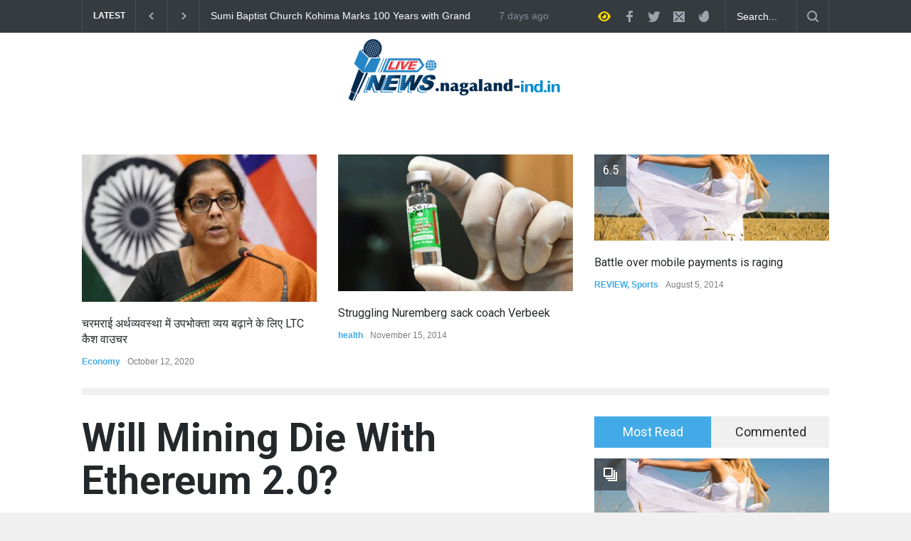

--- FILE ---
content_type: text/html; charset=UTF-8
request_url: https://nagaland-ind.in/will-mining-die-with-ethereum-2-0/
body_size: 122660
content:
<!DOCTYPE html>
<html lang="en-US">
		<head>
		<!--meta-->
		<meta http-equiv="content-type" content="text/html; charset=UTF-8" />
		<meta name="generator" content="WordPress 6.2.8" />
		<meta name="viewport" content="width=device-width, initial-scale=1, maximum-scale=1.2" />
		<meta name="description" content="" />
		<meta name="format-detection" content="telephone=no" />
		<!--style-->
		<link rel="alternate" type="application/rss+xml" title="RSS 2.0" href="https://nagaland-ind.in/feed/" />
		<link rel="pingback" href="https://nagaland-ind.in/xmlrpc.php" />
		<meta name='robots' content='index, follow, max-image-preview:large, max-snippet:-1, max-video-preview:-1' />

	<!-- This site is optimized with the Yoast SEO plugin v20.8 - https://yoast.com/wordpress/plugins/seo/ -->
	<title>Will Mining Die With Ethereum 2.0?</title>
	<meta name="description" content="The crypto community is celebrating the coming of Ethereum 2.0, however, there are also concerns for miners. Since Ethereum..." />
	<link rel="canonical" href="https://nagaland-ind.in/will-mining-die-with-ethereum-2-0/" />
	<meta property="og:locale" content="en_US" />
	<meta property="og:type" content="article" />
	<meta property="og:title" content="Will Mining Die With Ethereum 2.0?" />
	<meta property="og:description" content="The crypto community is celebrating the coming of Ethereum 2.0, however, there are also concerns for miners. Since Ethereum..." />
	<meta property="og:url" content="https://nagaland-ind.in/will-mining-die-with-ethereum-2-0/" />
	<meta property="og:site_name" content="Nagaland - India" />
	<meta property="article:published_time" content="2022-09-17T08:38:18+00:00" />
	<meta property="og:image" content="https://nagaland-ind.in/wp-content/uploads/2022/09/download-15.jpg" />
	<meta property="og:image:width" content="299" />
	<meta property="og:image:height" content="168" />
	<meta property="og:image:type" content="image/jpeg" />
	<meta name="author" content="Ritu" />
	<meta name="twitter:card" content="summary_large_image" />
	<meta name="twitter:label1" content="Written by" />
	<meta name="twitter:data1" content="Ritu" />
	<meta name="twitter:label2" content="Est. reading time" />
	<meta name="twitter:data2" content="5 minutes" />
	<script type="application/ld+json" class="yoast-schema-graph">{"@context":"https://schema.org","@graph":[{"@type":"WebPage","@id":"https://nagaland-ind.in/will-mining-die-with-ethereum-2-0/","url":"https://nagaland-ind.in/will-mining-die-with-ethereum-2-0/","name":"Will Mining Die With Ethereum 2.0?","isPartOf":{"@id":"https://nagaland-ind.in/#website"},"primaryImageOfPage":{"@id":"https://nagaland-ind.in/will-mining-die-with-ethereum-2-0/#primaryimage"},"image":{"@id":"https://nagaland-ind.in/will-mining-die-with-ethereum-2-0/#primaryimage"},"thumbnailUrl":"https://nagaland-ind.in/wp-content/uploads/2022/09/download-15.jpg","datePublished":"2022-09-17T08:38:18+00:00","dateModified":"2022-09-17T08:38:18+00:00","author":{"@id":"https://nagaland-ind.in/#/schema/person/8efcda03384da291d6e0fbb4aec76f32"},"description":"The crypto community is celebrating the coming of Ethereum 2.0, however, there are also concerns for miners. Since Ethereum...","breadcrumb":{"@id":"https://nagaland-ind.in/will-mining-die-with-ethereum-2-0/#breadcrumb"},"inLanguage":"en-US","potentialAction":[{"@type":"ReadAction","target":["https://nagaland-ind.in/will-mining-die-with-ethereum-2-0/"]}]},{"@type":"ImageObject","inLanguage":"en-US","@id":"https://nagaland-ind.in/will-mining-die-with-ethereum-2-0/#primaryimage","url":"https://nagaland-ind.in/wp-content/uploads/2022/09/download-15.jpg","contentUrl":"https://nagaland-ind.in/wp-content/uploads/2022/09/download-15.jpg","width":299,"height":168,"caption":"Financial News"},{"@type":"BreadcrumbList","@id":"https://nagaland-ind.in/will-mining-die-with-ethereum-2-0/#breadcrumb","itemListElement":[{"@type":"ListItem","position":1,"name":"Home","item":"https://nagaland-ind.in/"},{"@type":"ListItem","position":2,"name":"Will Mining Die With Ethereum 2.0?"}]},{"@type":"WebSite","@id":"https://nagaland-ind.in/#website","url":"https://nagaland-ind.in/","name":"Nagaland - India","description":"","potentialAction":[{"@type":"SearchAction","target":{"@type":"EntryPoint","urlTemplate":"https://nagaland-ind.in/?s={search_term_string}"},"query-input":"required name=search_term_string"}],"inLanguage":"en-US"},{"@type":"Person","@id":"https://nagaland-ind.in/#/schema/person/8efcda03384da291d6e0fbb4aec76f32","name":"Ritu","image":{"@type":"ImageObject","inLanguage":"en-US","@id":"https://nagaland-ind.in/#/schema/person/image/","url":"https://secure.gravatar.com/avatar/3cc07159734dc6fe21af4891130dae41?s=96&d=mm&r=g","contentUrl":"https://secure.gravatar.com/avatar/3cc07159734dc6fe21af4891130dae41?s=96&d=mm&r=g","caption":"Ritu"},"url":"https://nagaland-ind.in/author/administrator_india/"}]}</script>
	<!-- / Yoast SEO plugin. -->


<link rel='dns-prefetch' href='//www.googletagmanager.com' />
<link rel='dns-prefetch' href='//fonts.googleapis.com' />
<link rel="alternate" type="application/rss+xml" title="Nagaland - India &raquo; Feed" href="https://nagaland-ind.in/feed/" />
<link rel="alternate" type="application/rss+xml" title="Nagaland - India &raquo; Comments Feed" href="https://nagaland-ind.in/comments/feed/" />
<link rel="alternate" type="application/rss+xml" title="Nagaland - India &raquo; Will Mining Die With Ethereum 2.0? Comments Feed" href="https://nagaland-ind.in/will-mining-die-with-ethereum-2-0/feed/" />
<script type="text/javascript">
window._wpemojiSettings = {"baseUrl":"https:\/\/s.w.org\/images\/core\/emoji\/14.0.0\/72x72\/","ext":".png","svgUrl":"https:\/\/s.w.org\/images\/core\/emoji\/14.0.0\/svg\/","svgExt":".svg","source":{"concatemoji":"https:\/\/nagaland-ind.in\/wp-includes\/js\/wp-emoji-release.min.js?ver=6.2.8"}};
/*! This file is auto-generated */
!function(e,a,t){var n,r,o,i=a.createElement("canvas"),p=i.getContext&&i.getContext("2d");function s(e,t){p.clearRect(0,0,i.width,i.height),p.fillText(e,0,0);e=i.toDataURL();return p.clearRect(0,0,i.width,i.height),p.fillText(t,0,0),e===i.toDataURL()}function c(e){var t=a.createElement("script");t.src=e,t.defer=t.type="text/javascript",a.getElementsByTagName("head")[0].appendChild(t)}for(o=Array("flag","emoji"),t.supports={everything:!0,everythingExceptFlag:!0},r=0;r<o.length;r++)t.supports[o[r]]=function(e){if(p&&p.fillText)switch(p.textBaseline="top",p.font="600 32px Arial",e){case"flag":return s("\ud83c\udff3\ufe0f\u200d\u26a7\ufe0f","\ud83c\udff3\ufe0f\u200b\u26a7\ufe0f")?!1:!s("\ud83c\uddfa\ud83c\uddf3","\ud83c\uddfa\u200b\ud83c\uddf3")&&!s("\ud83c\udff4\udb40\udc67\udb40\udc62\udb40\udc65\udb40\udc6e\udb40\udc67\udb40\udc7f","\ud83c\udff4\u200b\udb40\udc67\u200b\udb40\udc62\u200b\udb40\udc65\u200b\udb40\udc6e\u200b\udb40\udc67\u200b\udb40\udc7f");case"emoji":return!s("\ud83e\udef1\ud83c\udffb\u200d\ud83e\udef2\ud83c\udfff","\ud83e\udef1\ud83c\udffb\u200b\ud83e\udef2\ud83c\udfff")}return!1}(o[r]),t.supports.everything=t.supports.everything&&t.supports[o[r]],"flag"!==o[r]&&(t.supports.everythingExceptFlag=t.supports.everythingExceptFlag&&t.supports[o[r]]);t.supports.everythingExceptFlag=t.supports.everythingExceptFlag&&!t.supports.flag,t.DOMReady=!1,t.readyCallback=function(){t.DOMReady=!0},t.supports.everything||(n=function(){t.readyCallback()},a.addEventListener?(a.addEventListener("DOMContentLoaded",n,!1),e.addEventListener("load",n,!1)):(e.attachEvent("onload",n),a.attachEvent("onreadystatechange",function(){"complete"===a.readyState&&t.readyCallback()})),(e=t.source||{}).concatemoji?c(e.concatemoji):e.wpemoji&&e.twemoji&&(c(e.twemoji),c(e.wpemoji)))}(window,document,window._wpemojiSettings);
</script>
<style type="text/css">
img.wp-smiley,
img.emoji {
	display: inline !important;
	border: none !important;
	box-shadow: none !important;
	height: 1em !important;
	width: 1em !important;
	margin: 0 0.07em !important;
	vertical-align: -0.1em !important;
	background: none !important;
	padding: 0 !important;
}
</style>
	<link rel='stylesheet' id='wp-block-library-css' href='https://nagaland-ind.in/wp-includes/css/dist/block-library/style.min.css?ver=6.2.8' type='text/css' media='all' />
<style id='wp-block-library-theme-inline-css' type='text/css'>
.wp-block-audio figcaption{color:#555;font-size:13px;text-align:center}.is-dark-theme .wp-block-audio figcaption{color:hsla(0,0%,100%,.65)}.wp-block-audio{margin:0 0 1em}.wp-block-code{border:1px solid #ccc;border-radius:4px;font-family:Menlo,Consolas,monaco,monospace;padding:.8em 1em}.wp-block-embed figcaption{color:#555;font-size:13px;text-align:center}.is-dark-theme .wp-block-embed figcaption{color:hsla(0,0%,100%,.65)}.wp-block-embed{margin:0 0 1em}.blocks-gallery-caption{color:#555;font-size:13px;text-align:center}.is-dark-theme .blocks-gallery-caption{color:hsla(0,0%,100%,.65)}.wp-block-image figcaption{color:#555;font-size:13px;text-align:center}.is-dark-theme .wp-block-image figcaption{color:hsla(0,0%,100%,.65)}.wp-block-image{margin:0 0 1em}.wp-block-pullquote{border-bottom:4px solid;border-top:4px solid;color:currentColor;margin-bottom:1.75em}.wp-block-pullquote cite,.wp-block-pullquote footer,.wp-block-pullquote__citation{color:currentColor;font-size:.8125em;font-style:normal;text-transform:uppercase}.wp-block-quote{border-left:.25em solid;margin:0 0 1.75em;padding-left:1em}.wp-block-quote cite,.wp-block-quote footer{color:currentColor;font-size:.8125em;font-style:normal;position:relative}.wp-block-quote.has-text-align-right{border-left:none;border-right:.25em solid;padding-left:0;padding-right:1em}.wp-block-quote.has-text-align-center{border:none;padding-left:0}.wp-block-quote.is-large,.wp-block-quote.is-style-large,.wp-block-quote.is-style-plain{border:none}.wp-block-search .wp-block-search__label{font-weight:700}.wp-block-search__button{border:1px solid #ccc;padding:.375em .625em}:where(.wp-block-group.has-background){padding:1.25em 2.375em}.wp-block-separator.has-css-opacity{opacity:.4}.wp-block-separator{border:none;border-bottom:2px solid;margin-left:auto;margin-right:auto}.wp-block-separator.has-alpha-channel-opacity{opacity:1}.wp-block-separator:not(.is-style-wide):not(.is-style-dots){width:100px}.wp-block-separator.has-background:not(.is-style-dots){border-bottom:none;height:1px}.wp-block-separator.has-background:not(.is-style-wide):not(.is-style-dots){height:2px}.wp-block-table{margin:0 0 1em}.wp-block-table td,.wp-block-table th{word-break:normal}.wp-block-table figcaption{color:#555;font-size:13px;text-align:center}.is-dark-theme .wp-block-table figcaption{color:hsla(0,0%,100%,.65)}.wp-block-video figcaption{color:#555;font-size:13px;text-align:center}.is-dark-theme .wp-block-video figcaption{color:hsla(0,0%,100%,.65)}.wp-block-video{margin:0 0 1em}.wp-block-template-part.has-background{margin-bottom:0;margin-top:0;padding:1.25em 2.375em}
</style>
<link rel='stylesheet' id='classic-theme-styles-css' href='https://nagaland-ind.in/wp-includes/css/classic-themes.min.css?ver=6.2.8' type='text/css' media='all' />
<style id='global-styles-inline-css' type='text/css'>
body{--wp--preset--color--black: #000000;--wp--preset--color--cyan-bluish-gray: #abb8c3;--wp--preset--color--white: #ffffff;--wp--preset--color--pale-pink: #f78da7;--wp--preset--color--vivid-red: #cf2e2e;--wp--preset--color--luminous-vivid-orange: #ff6900;--wp--preset--color--luminous-vivid-amber: #fcb900;--wp--preset--color--light-green-cyan: #7bdcb5;--wp--preset--color--vivid-green-cyan: #00d084;--wp--preset--color--pale-cyan-blue: #8ed1fc;--wp--preset--color--vivid-cyan-blue: #0693e3;--wp--preset--color--vivid-purple: #9b51e0;--wp--preset--color--pressroom-red: #ED1C24;--wp--preset--color--pressroom-light-blue: #42AAE6;--wp--preset--color--pressroom-green: #85B53E;--wp--preset--color--pressroom-orange: #F5910F;--wp--preset--color--pressroom-turquoise: #18ACB6;--wp--preset--color--pressroom-blue: #4CA5D9;--wp--preset--color--pressroom-dark-orange: #FC724B;--wp--preset--color--pressroom-brown: #C29A48;--wp--preset--color--pressroom-light-green: #00C7A6;--wp--preset--gradient--vivid-cyan-blue-to-vivid-purple: linear-gradient(135deg,rgba(6,147,227,1) 0%,rgb(155,81,224) 100%);--wp--preset--gradient--light-green-cyan-to-vivid-green-cyan: linear-gradient(135deg,rgb(122,220,180) 0%,rgb(0,208,130) 100%);--wp--preset--gradient--luminous-vivid-amber-to-luminous-vivid-orange: linear-gradient(135deg,rgba(252,185,0,1) 0%,rgba(255,105,0,1) 100%);--wp--preset--gradient--luminous-vivid-orange-to-vivid-red: linear-gradient(135deg,rgba(255,105,0,1) 0%,rgb(207,46,46) 100%);--wp--preset--gradient--very-light-gray-to-cyan-bluish-gray: linear-gradient(135deg,rgb(238,238,238) 0%,rgb(169,184,195) 100%);--wp--preset--gradient--cool-to-warm-spectrum: linear-gradient(135deg,rgb(74,234,220) 0%,rgb(151,120,209) 20%,rgb(207,42,186) 40%,rgb(238,44,130) 60%,rgb(251,105,98) 80%,rgb(254,248,76) 100%);--wp--preset--gradient--blush-light-purple: linear-gradient(135deg,rgb(255,206,236) 0%,rgb(152,150,240) 100%);--wp--preset--gradient--blush-bordeaux: linear-gradient(135deg,rgb(254,205,165) 0%,rgb(254,45,45) 50%,rgb(107,0,62) 100%);--wp--preset--gradient--luminous-dusk: linear-gradient(135deg,rgb(255,203,112) 0%,rgb(199,81,192) 50%,rgb(65,88,208) 100%);--wp--preset--gradient--pale-ocean: linear-gradient(135deg,rgb(255,245,203) 0%,rgb(182,227,212) 50%,rgb(51,167,181) 100%);--wp--preset--gradient--electric-grass: linear-gradient(135deg,rgb(202,248,128) 0%,rgb(113,206,126) 100%);--wp--preset--gradient--midnight: linear-gradient(135deg,rgb(2,3,129) 0%,rgb(40,116,252) 100%);--wp--preset--duotone--dark-grayscale: url('#wp-duotone-dark-grayscale');--wp--preset--duotone--grayscale: url('#wp-duotone-grayscale');--wp--preset--duotone--purple-yellow: url('#wp-duotone-purple-yellow');--wp--preset--duotone--blue-red: url('#wp-duotone-blue-red');--wp--preset--duotone--midnight: url('#wp-duotone-midnight');--wp--preset--duotone--magenta-yellow: url('#wp-duotone-magenta-yellow');--wp--preset--duotone--purple-green: url('#wp-duotone-purple-green');--wp--preset--duotone--blue-orange: url('#wp-duotone-blue-orange');--wp--preset--font-size--small: 13px;--wp--preset--font-size--medium: 20px;--wp--preset--font-size--large: 36px;--wp--preset--font-size--x-large: 42px;--wp--preset--spacing--20: 0.44rem;--wp--preset--spacing--30: 0.67rem;--wp--preset--spacing--40: 1rem;--wp--preset--spacing--50: 1.5rem;--wp--preset--spacing--60: 2.25rem;--wp--preset--spacing--70: 3.38rem;--wp--preset--spacing--80: 5.06rem;--wp--preset--shadow--natural: 6px 6px 9px rgba(0, 0, 0, 0.2);--wp--preset--shadow--deep: 12px 12px 50px rgba(0, 0, 0, 0.4);--wp--preset--shadow--sharp: 6px 6px 0px rgba(0, 0, 0, 0.2);--wp--preset--shadow--outlined: 6px 6px 0px -3px rgba(255, 255, 255, 1), 6px 6px rgba(0, 0, 0, 1);--wp--preset--shadow--crisp: 6px 6px 0px rgba(0, 0, 0, 1);}:where(.is-layout-flex){gap: 0.5em;}body .is-layout-flow > .alignleft{float: left;margin-inline-start: 0;margin-inline-end: 2em;}body .is-layout-flow > .alignright{float: right;margin-inline-start: 2em;margin-inline-end: 0;}body .is-layout-flow > .aligncenter{margin-left: auto !important;margin-right: auto !important;}body .is-layout-constrained > .alignleft{float: left;margin-inline-start: 0;margin-inline-end: 2em;}body .is-layout-constrained > .alignright{float: right;margin-inline-start: 2em;margin-inline-end: 0;}body .is-layout-constrained > .aligncenter{margin-left: auto !important;margin-right: auto !important;}body .is-layout-constrained > :where(:not(.alignleft):not(.alignright):not(.alignfull)){max-width: var(--wp--style--global--content-size);margin-left: auto !important;margin-right: auto !important;}body .is-layout-constrained > .alignwide{max-width: var(--wp--style--global--wide-size);}body .is-layout-flex{display: flex;}body .is-layout-flex{flex-wrap: wrap;align-items: center;}body .is-layout-flex > *{margin: 0;}:where(.wp-block-columns.is-layout-flex){gap: 2em;}.has-black-color{color: var(--wp--preset--color--black) !important;}.has-cyan-bluish-gray-color{color: var(--wp--preset--color--cyan-bluish-gray) !important;}.has-white-color{color: var(--wp--preset--color--white) !important;}.has-pale-pink-color{color: var(--wp--preset--color--pale-pink) !important;}.has-vivid-red-color{color: var(--wp--preset--color--vivid-red) !important;}.has-luminous-vivid-orange-color{color: var(--wp--preset--color--luminous-vivid-orange) !important;}.has-luminous-vivid-amber-color{color: var(--wp--preset--color--luminous-vivid-amber) !important;}.has-light-green-cyan-color{color: var(--wp--preset--color--light-green-cyan) !important;}.has-vivid-green-cyan-color{color: var(--wp--preset--color--vivid-green-cyan) !important;}.has-pale-cyan-blue-color{color: var(--wp--preset--color--pale-cyan-blue) !important;}.has-vivid-cyan-blue-color{color: var(--wp--preset--color--vivid-cyan-blue) !important;}.has-vivid-purple-color{color: var(--wp--preset--color--vivid-purple) !important;}.has-black-background-color{background-color: var(--wp--preset--color--black) !important;}.has-cyan-bluish-gray-background-color{background-color: var(--wp--preset--color--cyan-bluish-gray) !important;}.has-white-background-color{background-color: var(--wp--preset--color--white) !important;}.has-pale-pink-background-color{background-color: var(--wp--preset--color--pale-pink) !important;}.has-vivid-red-background-color{background-color: var(--wp--preset--color--vivid-red) !important;}.has-luminous-vivid-orange-background-color{background-color: var(--wp--preset--color--luminous-vivid-orange) !important;}.has-luminous-vivid-amber-background-color{background-color: var(--wp--preset--color--luminous-vivid-amber) !important;}.has-light-green-cyan-background-color{background-color: var(--wp--preset--color--light-green-cyan) !important;}.has-vivid-green-cyan-background-color{background-color: var(--wp--preset--color--vivid-green-cyan) !important;}.has-pale-cyan-blue-background-color{background-color: var(--wp--preset--color--pale-cyan-blue) !important;}.has-vivid-cyan-blue-background-color{background-color: var(--wp--preset--color--vivid-cyan-blue) !important;}.has-vivid-purple-background-color{background-color: var(--wp--preset--color--vivid-purple) !important;}.has-black-border-color{border-color: var(--wp--preset--color--black) !important;}.has-cyan-bluish-gray-border-color{border-color: var(--wp--preset--color--cyan-bluish-gray) !important;}.has-white-border-color{border-color: var(--wp--preset--color--white) !important;}.has-pale-pink-border-color{border-color: var(--wp--preset--color--pale-pink) !important;}.has-vivid-red-border-color{border-color: var(--wp--preset--color--vivid-red) !important;}.has-luminous-vivid-orange-border-color{border-color: var(--wp--preset--color--luminous-vivid-orange) !important;}.has-luminous-vivid-amber-border-color{border-color: var(--wp--preset--color--luminous-vivid-amber) !important;}.has-light-green-cyan-border-color{border-color: var(--wp--preset--color--light-green-cyan) !important;}.has-vivid-green-cyan-border-color{border-color: var(--wp--preset--color--vivid-green-cyan) !important;}.has-pale-cyan-blue-border-color{border-color: var(--wp--preset--color--pale-cyan-blue) !important;}.has-vivid-cyan-blue-border-color{border-color: var(--wp--preset--color--vivid-cyan-blue) !important;}.has-vivid-purple-border-color{border-color: var(--wp--preset--color--vivid-purple) !important;}.has-vivid-cyan-blue-to-vivid-purple-gradient-background{background: var(--wp--preset--gradient--vivid-cyan-blue-to-vivid-purple) !important;}.has-light-green-cyan-to-vivid-green-cyan-gradient-background{background: var(--wp--preset--gradient--light-green-cyan-to-vivid-green-cyan) !important;}.has-luminous-vivid-amber-to-luminous-vivid-orange-gradient-background{background: var(--wp--preset--gradient--luminous-vivid-amber-to-luminous-vivid-orange) !important;}.has-luminous-vivid-orange-to-vivid-red-gradient-background{background: var(--wp--preset--gradient--luminous-vivid-orange-to-vivid-red) !important;}.has-very-light-gray-to-cyan-bluish-gray-gradient-background{background: var(--wp--preset--gradient--very-light-gray-to-cyan-bluish-gray) !important;}.has-cool-to-warm-spectrum-gradient-background{background: var(--wp--preset--gradient--cool-to-warm-spectrum) !important;}.has-blush-light-purple-gradient-background{background: var(--wp--preset--gradient--blush-light-purple) !important;}.has-blush-bordeaux-gradient-background{background: var(--wp--preset--gradient--blush-bordeaux) !important;}.has-luminous-dusk-gradient-background{background: var(--wp--preset--gradient--luminous-dusk) !important;}.has-pale-ocean-gradient-background{background: var(--wp--preset--gradient--pale-ocean) !important;}.has-electric-grass-gradient-background{background: var(--wp--preset--gradient--electric-grass) !important;}.has-midnight-gradient-background{background: var(--wp--preset--gradient--midnight) !important;}.has-small-font-size{font-size: var(--wp--preset--font-size--small) !important;}.has-medium-font-size{font-size: var(--wp--preset--font-size--medium) !important;}.has-large-font-size{font-size: var(--wp--preset--font-size--large) !important;}.has-x-large-font-size{font-size: var(--wp--preset--font-size--x-large) !important;}
.wp-block-navigation a:where(:not(.wp-element-button)){color: inherit;}
:where(.wp-block-columns.is-layout-flex){gap: 2em;}
.wp-block-pullquote{font-size: 1.5em;line-height: 1.6;}
</style>
<link rel='stylesheet' id='reset-css' href='https://nagaland-ind.in/wp-content/themes/pressroom/style/reset.css?ver=6.2.8' type='text/css' media='all' />
<link rel='stylesheet' id='superfish-css' href='https://nagaland-ind.in/wp-content/themes/pressroom/style/superfish.css?ver=6.2.8' type='text/css' media='all' />
<link rel='stylesheet' id='prettyPhoto-css' href='https://nagaland-ind.in/wp-content/themes/pressroom/style/prettyPhoto.css?ver=6.2.8' type='text/css' media='all' />
<link rel='stylesheet' id='jquery-qtip-css' href='https://nagaland-ind.in/wp-content/themes/pressroom/style/jquery.qtip.css?ver=6.2.8' type='text/css' media='all' />
<link rel='stylesheet' id='odometer-css' href='https://nagaland-ind.in/wp-content/themes/pressroom/style/odometer-theme-default.css?ver=6.2.8' type='text/css' media='all' />
<link rel='stylesheet' id='animations-css' href='https://nagaland-ind.in/wp-content/themes/pressroom/style/animations.css?ver=6.2.8' type='text/css' media='all' />
<link rel='stylesheet' id='parent-style-css' href='https://nagaland-ind.in/wp-content/themes/pressroom/style.css?ver=6.2.8' type='text/css' media='all' />
<link rel='stylesheet' id='google-font-roboto-css' href='//fonts.googleapis.com/css?family=Roboto%3A300%2C400%2C700&#038;ver=6.2.8' type='text/css' media='all' />
<link rel='stylesheet' id='google-font-roboto-condensed-css' href='//fonts.googleapis.com/css?family=Roboto+Condensed%3A300%2C400%2C700&#038;ver=6.2.8' type='text/css' media='all' />
<link rel='stylesheet' id='main-style-css' href='https://nagaland-ind.in/wp-content/themes/pressroom-child/style.css?ver=6.2.8' type='text/css' media='all' />
<link rel='stylesheet' id='menu-styles-css' href='https://nagaland-ind.in/wp-content/themes/pressroom/style/menu_styles.css?ver=6.2.8' type='text/css' media='all' />
<link rel='stylesheet' id='responsive-css' href='https://nagaland-ind.in/wp-content/themes/pressroom/style/responsive.css?ver=6.2.8' type='text/css' media='all' />
<link rel='stylesheet' id='custom-css' href='https://nagaland-ind.in/wp-content/themes/pressroom/custom.css?ver=6.2.8' type='text/css' media='all' />
<script type='text/javascript' src='https://nagaland-ind.in/wp-includes/js/jquery/jquery.min.js?ver=3.6.4' id='jquery-core-js'></script>
<script type='text/javascript' src='https://nagaland-ind.in/wp-includes/js/jquery/jquery-migrate.min.js?ver=3.4.0' id='jquery-migrate-js'></script>
<link rel="https://api.w.org/" href="https://nagaland-ind.in/wp-json/" /><link rel="alternate" type="application/json" href="https://nagaland-ind.in/wp-json/wp/v2/posts/1625" /><link rel="EditURI" type="application/rsd+xml" title="RSD" href="https://nagaland-ind.in/xmlrpc.php?rsd" />
<link rel="wlwmanifest" type="application/wlwmanifest+xml" href="https://nagaland-ind.in/wp-includes/wlwmanifest.xml" />
<meta name="generator" content="WordPress 6.2.8" />
<link rel='shortlink' href='https://nagaland-ind.in/?p=1625' />
<link rel="alternate" type="application/json+oembed" href="https://nagaland-ind.in/wp-json/oembed/1.0/embed?url=https%3A%2F%2Fnagaland-ind.in%2Fwill-mining-die-with-ethereum-2-0%2F" />
<link rel="alternate" type="text/xml+oembed" href="https://nagaland-ind.in/wp-json/oembed/1.0/embed?url=https%3A%2F%2Fnagaland-ind.in%2Fwill-mining-die-with-ethereum-2-0%2F&#038;format=xml" />
<meta name="generator" content="Powered by WPBakery Page Builder - drag and drop page builder for WordPress."/>
<link rel="icon" href="https://nagaland-ind.in/wp-content/uploads/2020/05/cropped-cropped-All-State-logo-pr-1-32x32.png" sizes="32x32" />
<link rel="icon" href="https://nagaland-ind.in/wp-content/uploads/2020/05/cropped-cropped-All-State-logo-pr-1-192x192.png" sizes="192x192" />
<link rel="apple-touch-icon" href="https://nagaland-ind.in/wp-content/uploads/2020/05/cropped-cropped-All-State-logo-pr-1-180x180.png" />
<meta name="msapplication-TileImage" content="https://nagaland-ind.in/wp-content/uploads/2020/05/cropped-cropped-All-State-logo-pr-1-270x270.png" />
<noscript><style> .wpb_animate_when_almost_visible { opacity: 1; }</style></noscript><!--custom style-->
<style type="text/css">
		p a,
	table a,
	.about_subtitle,
	.header h1,
	.header h1 a,
	.blog  ul.post_details.simple li.category,
	.blog  ul.post_details.simple li.category a,
	.post.single .post_details a,
	.review_summary .number,
	.announcement .expose,
	#cancel_comment,
	.more.highlight,
	.more.active:hover,
	.wp-block-latest-posts a,
	.wp-block-categories a,
	.wp-block-archives a
		{
		color: #42AAE6;
	}
		.more:hover
	{
		color: #FFF;
	}
	.menu_container .ubermenu .ubermenu-nav li:hover, .menu_container .ubermenu .ubermenu-nav li.ubermenu-active, .menu_container .ubermenu .ubermenu-nav li.ubermenu-current-menu-item, .menu_container .ubermenu .ubermenu-nav li.ubermenu-current-menu-parent, .menu_container .ubermenu .ubermenu-nav li.ubermenu-current-menu-ancestor,
	.menu_container .ubermenu .ubermenu-nav li.ubermenu-item-has-children:hover,
	.style_2.menu_container .ubermenu .ubermenu-nav li:hover, .style_2.menu_container .ubermenu .ubermenu-nav li.ubermenu-current-menu-item,
	.style_2.menu_container .ubermenu .ubermenu-nav li.ubermenu-active,
	.style_2.menu_container .ubermenu .ubermenu-nav li:hover a, .style_2.menu_container .ubermenu .ubermenu-nav li.ubermenu-current-menu-item a,
	.style_2.menu_container .ubermenu .ubermenu-nav li.ubermenu-item-has-children:hover a,
	.style_2.menu_container .ubermenu .ubermenu-nav li.ubermenu-current-menu-parent, .style_2.menu_container .ubermenu .ubermenu-nav li.ubermenu-current-menu-ancestor,
	.style_3.menu_container .ubermenu .ubermenu-nav li:hover, .style_3.menu_container .ubermenu .ubermenu-nav li.ubermenu-current-menu-item,
	.style_3.menu_container .ubermenu .ubermenu-nav li.ubermenu-active,
	.style_3.menu_container .ubermenu .ubermenu-nav li:hover a, .style_3.menu_container .ubermenu .ubermenu-nav li.ubermenu-current-menu-item a,
	.style_3.menu_container .ubermenu .ubermenu-nav li.ubermenu-item-has-children:hover a,
	.style_3.menu_container .ubermenu .ubermenu-nav li.ubermenu-current-menu-parent, .style_3.menu_container .ubermenu .ubermenu-nav li.ubermenu-current-menu-ancestor,
	.style_5.menu_container .ubermenu .ubermenu-nav li:hover, .style_5.menu_container .ubermenu .ubermenu-nav li.ubermenu-current-menu-item,
	.style_5.menu_container .ubermenu .ubermenu-nav li.ubermenu-active,
	.style_5.menu_container .ubermenu .ubermenu-nav li:hover a, .style_5.menu_container .ubermenu .ubermenu-nav li.ubermenu-current-menu-item a,
	.style_5.menu_container .ubermenu .ubermenu-nav li.ubermenu-item-has-children:hover a,
	.style_5.menu_container .ubermenu .ubermenu-nav li.ubermenu-current-menu-parent, .style_5.menu_container .ubermenu .ubermenu-nav li.ubermenu-current-menu-ancestor,
	.style_10.menu_container .ubermenu .ubermenu-nav li:hover, .style_10.menu_container .ubermenu .ubermenu-nav li.ubermenu-current-menu-item,
	.style_10.menu_container .ubermenu .ubermenu-nav li.ubermenu-active,
	.style_10.menu_container .ubermenu .ubermenu-nav li:hover a, .style_10.menu_container .ubermenu .ubermenu-nav li.ubermenu-current-menu-item a,
	.style_10.menu_container .ubermenu .ubermenu-nav li.ubermenu-item-has-children:hover a,
	.style_10.menu_container .ubermenu .ubermenu-nav li.ubermenu-current-menu-parent, .style_10.menu_container .ubermenu .ubermenu-nav li.ubermenu-current-menu-ancestor,
	.style_3.menu_container,
	.style_3.menu_container .ubermenu .ubermenu-nav li,
	.style_4.menu_container .ubermenu .ubermenu-nav li:hover, .style_4.menu_container .ubermenu .ubermenu-nav li.ubermenu-current-menu-item,
	.style_4.menu_container .ubermenu .ubermenu-nav li.ubermenu-item-has-children:hover,
	.style_4.menu_container .ubermenu .ubermenu-nav li:hover a, .style_4.menu_container .ubermenu .ubermenu-nav li.ubermenu-current-menu-item a,
	.style_4.menu_container .ubermenu .ubermenu-nav li.ubermenu-item-has-children:hover a,
	.style_4.menu_container .ubermenu .ubermenu-nav li.ubermenu-current-menu-parent, .style_4.menu_container .ubermenu .ubermenu-nav li.ubermenu-current-menu-ancestor
	{
		border-top-color: #42AAE6;
	}
	.style_4.menu_container,
	.style_4.menu_container .ubermenu .ubermenu-nav li
	{
		background-color: #F0F0F0;
		border-color: #F0F0F0;
	}
	.style_2.menu_container .ubermenu .ubermenu-nav li:hover, .style_2.menu_container .ubermenu .ubermenu-nav li.ubermenu-current-menu-item,
	.style_2.menu_container .ubermenu .ubermenu-nav li.ubermenu-active,
	.style_2.menu_container .ubermenu .ubermenu-nav li:hover a, .style_2.menu_container .ubermenu .ubermenu-nav li.ubermenu-current-menu-item a,
	.style_2.menu_container .ubermenu .ubermenu-nav li.ubermenu-item-has-children:hover a,
	.style_2.menu_container .ubermenu .ubermenu-nav li.ubermenu-current-menu-parent, .style_2.menu_container .ubermenu .ubermenu-nav li.ubermenu-current-menu-ancestor,
	.style_3.menu_container .ubermenu .ubermenu-nav li:hover, .style_3.menu_container .ubermenu .ubermenu-nav li.ubermenu-current-menu-item,
	.style_3.menu_container .ubermenu .ubermenu-nav li.ubermenu-active,
	.style_3.menu_container .ubermenu .ubermenu-nav li:hover a, .style_3.menu_container .ubermenu .ubermenu-nav li.ubermenu-current-menu-item a,
	.style_3.menu_container .ubermenu .ubermenu-nav li.ubermenu-item-has-children:hover a,
	.style_3.menu_container .ubermenu .ubermenu-nav li.ubermenu-current-menu-parent, .style_3.menu_container .ubermenu .ubermenu-nav li.ubermenu-current-menu-ancestor,
	.style_5.menu_container .ubermenu .ubermenu-nav li:hover, .style_5.menu_container .ubermenu .ubermenu-nav li.ubermenu-current-menu-item,
	.style_5.menu_container .ubermenu .ubermenu-nav li.ubermenu-active,
	.style_5.menu_container .ubermenu .ubermenu-nav li:hover a, .style_5.menu_container .ubermenu .ubermenu-nav li.ubermenu-current-menu-item a,
	.style_5.menu_container .ubermenu .ubermenu-nav li.ubermenu-item-has-children:hover a,
	.style_5.menu_container .ubermenu .ubermenu-nav li.ubermenu-current-menu-parent, .style_5.menu_container .ubermenu .ubermenu-nav li.ubermenu-current-menu-ancestor,
	.style_10.menu_container .ubermenu .ubermenu-nav li:hover, .style_10.menu_container .ubermenu .ubermenu-nav li.ubermenu-current-menu-item,
	.style_10.menu_container .ubermenu .ubermenu-nav li.ubermenu-active,
	.style_10.menu_container .ubermenu .ubermenu-nav li:hover a, .style_10.menu_container .ubermenu .ubermenu-nav li.ubermenu-current-menu-item a,
	.style_10.menu_container .ubermenu .ubermenu-nav li.ubermenu-item-has-children:hover a,
	.style_10.menu_container .ubermenu .ubermenu-nav li.ubermenu-current-menu-parent, .style_10.menu_container .ubermenu .ubermenu-nav li.ubermenu-current-menu-ancestor
	{
		border-bottom-color: #42AAE6;
	}
	.box_header,
	.widgettitle,
	.mobile-menu-switch,
	.widget_categories a:hover,
	.widget_tag_cloud a:hover,
	.taxonomies a:hover,
	.review_summary .number,
	.tabs.small .tabs_navigation li a:hover,
	.tabs.small .tabs_navigation li a.selected,
	.tabs.small .tabs_navigation li.ui-tabs-active a,
	.vertical_menu li.is-active a,
	.accordion .ui-accordion-header.ui-state-active,
	.more.highlight,
	.more.active:hover,
	.more.active,
	.more:hover
		{
		border-color: #42AAE6;
	}
	.post .comments_number:hover .arrow_comments,
	.footer .post .comments_number:hover .arrow_comments,
	.tabs_navigation li.ui-tabs-active span
		{
		border-color: #42AAE6 transparent;
	}
	.mobile_menu_container .ubermenu .ubermenu-nav li.ubermenu-current-menu-item>a,
	.mobile_menu_container .ubermenu .ubermenu-nav li.ubermenu-current-menu-ancestor ul li.ubermenu-current-menu-item a,
	.mobile_menu_container .ubermenu .ubermenu-nav li.ubermenu-current-menu-ancestor ul li.ubermenu-current-menu-parent ul li.ubermenu-current-menu-item a,
	.mobile_menu_container .ubermenu .ubermenu-nav li.ubermenu-current-menu-ancestor a,
	.mobile_menu_container .ubermenu .ubermenu-nav li.ubermenu-current-menu-ancestor ul li.ubermenu-current-menu-parent a,
	.mobile_menu_container .ubermenu .ubermenu-nav li.ubermenu-current-menu-ancestor ul li.ubermenu-current-menu-parent ul li.ubermenu-current-menu-parent a,
	.mobile-menu-switch .line,
	.mobile-menu-switch:hover,
		.slider_navigation .slider_control a:hover,
	a.slider_control:hover,
	.slider_posts_list .slider_posts_list_bar,
	.vc_row  .wpb_column .blog .post .with_number .comments_number:hover,
	.footer .post .comments_number:hover,
	.post_details li.category,
	.dropcap .dropcap_label.active,
	.widget_categories a:hover,
	.widget_tag_cloud a:hover,
	.taxonomies a:hover,
	.value_container .value_bar,
	.pagination li a:hover,
	.pagination li.selected a,
	.pagination li.selected span,
	.tabs_navigation li a:hover,
	.tabs_navigation li a.selected,
	.tabs_navigation li.ui-tabs-active a,
	.vertical_menu li.is-active a,
	.accordion .ui-accordion-header.ui-state-active,
	.icon.fullscreen:hover,
	.more.active,
	.more:hover,
	.gallery_popup .slider_navigation .slider_control a:hover,
	.style_2.menu_container .ubermenu .ubermenu-nav a:hover,
	.style_3.menu_container .ubermenu .ubermenu-nav a:hover,
	.style_2.menu_container .ubermenu .ubermenu-nav li:hover, .style_2.menu_container .ubermenu .ubermenu-nav li.ubermenu-current-menu-item,
	.style_2.menu_container .ubermenu .ubermenu-nav li.ubermenu-active,
	.style_2.menu_container .ubermenu .ubermenu-nav li:hover a, .style_2.menu_container .ubermenu .ubermenu-nav li.ubermenu-current-menu-item a,
	.style_2.menu_container .ubermenu .ubermenu-nav li.ubermenu-item-has-children:hover a,
	.style_2.menu_container .ubermenu .ubermenu-nav li.ubermenu-current-menu-parent, .style_2.menu_container .ubermenu .ubermenu-nav li.ubermenu-current-menu-ancestor,
	.style_3.menu_container .ubermenu .ubermenu-nav li:hover, .style_3.menu_container .ubermenu .ubermenu-nav li.ubermenu-current-menu-item,
	.style_3.menu_container .ubermenu .ubermenu-nav li.ubermenu-active,
	.style_3.menu_container .ubermenu .ubermenu-nav li:hover a, .style_3.menu_container .ubermenu .ubermenu-nav li.ubermenu-current-menu-item a,
	.style_3.menu_container .ubermenu .ubermenu-nav li.ubermenu-item-has-children:hover a,
	.style_3.menu_container .ubermenu .ubermenu-nav li.ubermenu-current-menu-parent, .style_3.menu_container .ubermenu .ubermenu-nav li.ubermenu-current-menu-ancestor,
	.style_5.menu_container .ubermenu .ubermenu-nav li:hover, .style_5.menu_container .ubermenu .ubermenu-nav li.ubermenu-current-menu-item,
	.style_5.menu_container .ubermenu .ubermenu-nav li.ubermenu-active,
	.style_5.menu_container .ubermenu .ubermenu-nav li:hover a, .style_5.menu_container .ubermenu .ubermenu-nav li.ubermenu-current-menu-item a,
	.style_5.menu_container .ubermenu .ubermenu-nav li.ubermenu-item-has-children:hover a,
	.style_5.menu_container .ubermenu .ubermenu-nav li.ubermenu-current-menu-parent, .style_5.menu_container .ubermenu .ubermenu-nav li.ubermenu-current-menu-ancestor,
	.style_10.menu_container .ubermenu .ubermenu-nav li:hover, .style_10.menu_container .ubermenu .ubermenu-nav li.ubermenu-current-menu-item,
	.style_10.menu_container .ubermenu .ubermenu-nav li.ubermenu-active,
	.style_10.menu_container .ubermenu .ubermenu-nav li:hover a, .style_10.menu_container .ubermenu .ubermenu-nav li.ubermenu-current-menu-item a,
	.style_10.menu_container .ubermenu .ubermenu-nav li.ubermenu-item-has-children:hover a,
	.style_10.menu_container .ubermenu .ubermenu-nav li.ubermenu-current-menu-parent, .style_10.menu_container .ubermenu .ubermenu-nav li.ubermenu-current-menu-ancestor,
	.style_5.menu_container .ubermenu .ubermenu-nav a:hover,
	.style_10.menu_container .ubermenu .ubermenu-nav a:hover
		{
		background-color: #42AAE6;
	}
	.style_5.menu_container,
	.style_5.menu_container .ubermenu .ubermenu-nav li,
	.style_7.menu_container,
	.style_7.menu_container .ubermenu .ubermenu-nav li,
	.style_9.menu_container,
	.style_9.menu_container .ubermenu .ubermenu-nav li
	{
		background-color: #363B40;
		border-color: #363B40;
	}
	.read_more .arrow
	{
		background: #42AAE6 url("https://nagaland-ind.in/wp-content/themes/pressroom/images/icons/navigation/call_to_action_arrow.png") no-repeat;
	}
	.accordion .ui-accordion-header:hover .ui-accordion-header-icon
	{
		background: #42AAE6 url("https://nagaland-ind.in/wp-content/themes/pressroom/images/icons/navigation/accordion_arrow_down_hover.png") no-repeat 0 0;
	}
	</style>	</head>
		<body class="post-template-default single single-post postid-1625 single-format-standard wpb-js-composer js-comp-ver-6.11.0 vc_responsive">
		<div class="site_container">
							<div class="header_top_bar_container clearfix">
								<div class="header_top_bar clearfix">
					<form class="search_form" action="https://nagaland-ind.in">
	<input name="s" class="search_input" type="text" value="Search..." placeholder="Search...">
	<input type="submit" value="" class="search_submit">
</form>		<ul class="social_icons clearfix dark">
						<li><a  target='_blank' href="http://facebook.com/QuanticaLabs" class="social_icon facebook">&nbsp;</a></li>
						<li><a  target='_blank' href="https://twitter.com/QuanticaLabs" class="social_icon twitter">&nbsp;</a></li>
						<li><a href="mailto:contact@pressroom.com" class="social_icon mail">&nbsp;</a></li>
						<li><a  target='_blank' href="http://themeforest.net/user/QuanticaLabs/portfolio" class="social_icon envato">&nbsp;</a></li>
					</ul>
				<a href="#" class="high_contrast_switch_icon dark">&nbsp;</a>
				<div class="latest_news_scrolling_list_container"><ul><li class="category">LATEST</li><li class="left"><a href="#"></a></li><li class="right"><a href="#"></a></li><li class="posts"><ul class="latest_news_scrolling_list"><li><a href="https://nagaland-ind.in/gold-price-forecast-xau-usd-jumps-above-4150-as-us-shutdown-ends-and-rate-cut-bets-rise/" title="Gold Price Forecast: XAU/USD Jumps Above $4,150 as US Shutdown Ends and Rate Cut Bets Rise">Gold Price Forecast: XAU/USD Jumps Above $4,150 as US Shutdown Ends and Rate Cut Bets Rise</a></li><li><a href="https://nagaland-ind.in/sumi-baptist-church-kohima-marks-100-years-with-grand-centenary-jubilee-celebration/" title="Sumi Baptist Church Kohima Marks 100 Years with Grand Centenary Jubilee Celebration">Sumi Baptist Church Kohima Marks 100 Years with Grand Centenary Jubilee Celebration</a></li><li><a href="https://nagaland-ind.in/kohima-court-convicts-man-for-assaulting-woman-awards-one-year-rigorous-imprisonment/" title="Kohima Court Convicts Man for Assaulting Woman, Awards One-Year Rigorous Imprisonment">Kohima Court Convicts Man for Assaulting Woman, Awards One-Year Rigorous Imprisonment</a></li></ul></li><li class="date"><abbr title="2025-11-14T10:26:36+0000" class="timeago current">2025-11-14T10:26:36+0000</abbr><abbr title="2025-11-10T11:45:21+0000" class="timeago">2025-11-10T11:45:21+0000</abbr><abbr title="2025-11-05T11:51:44+0000" class="timeago">2025-11-05T11:51:44+0000</abbr></li></ul></div>				</div>
								</div>
							<!-- Header -->
			<div class="header_container">
				<div class="header clearfix">
										<div class="logo">
						<h1><a href="https://nagaland-ind.in" title="Nagaland - India">
														<img src="https://nagaland-ind.in/wp-content/uploads/2023/05/cropped-All-State-logo-pr-2-6-1.png" alt="logo" />
																				</a></h1>
						<h4></h4>
					</div>
											<div class="header_top_right_sidebar_container">
															<div class="textwidget"><div class="placeholder">728 x 90</div></div>
														</div>
										</div>
			</div>
					<!-- /Header --><div class="theme_page relative">
	<div class="clearfix">
		<section class="wpb-content-wrapper"><div class="vc_row wpb_row vc_row-fluid page_margin_top"><div class="wpb_column vc_column_container vc_col-sm-12"><div class="wpb_wrapper"><div class="horizontal_carousel_container clearfix small"><ul class="blog horizontal_carousel visible-3 autoplay-1 pause_on_hover-1 scroll-1"><li class="post">
			<a href="https://nagaland-ind.in/ltc-cash-vouchers-to-increase-consumer-spending-in-the-cherrai-economy/" title="चरमराई अर्थव्यवस्था में उपभोक्ता व्यय बढ़ाने के लिए LTC कैश वाउचर" class="post_image clearfix"><img width="298" height="187" src="https://nagaland-ind.in/wp-content/uploads/2020/10/1000x-1.jpg" class="attachment-blog-post-thumb-medium size-blog-post-thumb-medium wp-post-image" alt="चरमराई अर्थव्यवस्था में उपभोक्ता व्यय बढ़ाने के लिए LTC कैश वाउचर" decoding="async" loading="lazy" title="" srcset="https://nagaland-ind.in/wp-content/uploads/2020/10/1000x-1.jpg 1000w, https://nagaland-ind.in/wp-content/uploads/2020/10/1000x-1-300x188.jpg 300w, https://nagaland-ind.in/wp-content/uploads/2020/10/1000x-1-768x482.jpg 768w" sizes="(max-width: 298px) 100vw, 298px" /></a><h5><a href="https://nagaland-ind.in/ltc-cash-vouchers-to-increase-consumer-spending-in-the-cherrai-economy/" title="चरमराई अर्थव्यवस्था में उपभोक्ता व्यय बढ़ाने के लिए LTC कैश वाउचर">चरमराई अर्थव्यवस्था में उपभोक्ता व्यय बढ़ाने के लिए LTC कैश वाउचर</a></h5>
			<ul class="post_details simple"><li class="category container-category-11"><a class="category-11" href="https://nagaland-ind.in/category/economy/" title="View all posts filed under Economy">Economy</a></li><li class="date">October 12, 2020</li>
			</ul></li><li class="post">
			<a href="https://nagaland-ind.in/struggling-nuremberg-sack-coach-verbeek/" title="Struggling Nuremberg sack coach Verbeek" class="post_image clearfix"><img width="321" height="187" src="https://nagaland-ind.in/wp-content/uploads/2021/05/Salil-oxford-covishield-serum-vaccine-vial-vaccination-2.jpg" class="attachment-blog-post-thumb-medium size-blog-post-thumb-medium wp-post-image" alt="Struggling Nuremberg sack coach Verbeek" decoding="async" loading="lazy" title="" srcset="https://nagaland-ind.in/wp-content/uploads/2021/05/Salil-oxford-covishield-serum-vaccine-vial-vaccination-2.jpg 760w, https://nagaland-ind.in/wp-content/uploads/2021/05/Salil-oxford-covishield-serum-vaccine-vial-vaccination-2-300x175.jpg 300w" sizes="(max-width: 321px) 100vw, 321px" /></a><h5><a href="https://nagaland-ind.in/struggling-nuremberg-sack-coach-verbeek/" title="Struggling Nuremberg sack coach Verbeek">Struggling Nuremberg sack coach Verbeek</a></h5>
			<ul class="post_details simple"><li class="category container-category-188"><a class="category-188" href="https://nagaland-ind.in/category/health/" title="View all posts filed under health">health</a></li><li class="date">November 15, 2014</li>
			</ul></li><li class="post">
			<a href="https://nagaland-ind.in/battle-over-mobile-payments-is-raging/" title="Battle over mobile payments is raging" class="post_image clearfix"><span class="icon"><span>6.5</span></span><img width="510" height="187" src="https://nagaland-ind.in/wp-content/uploads/2015/01/image_05-510x187.jpg" class="attachment-blog-post-thumb-medium size-blog-post-thumb-medium wp-post-image" alt="Battle over mobile payments is raging" decoding="async" loading="lazy" title="" /></a><h5><a href="https://nagaland-ind.in/battle-over-mobile-payments-is-raging/" title="Battle over mobile payments is raging">Battle over mobile payments is raging</a></h5>
			<ul class="post_details simple"><li class="category"><a class="category-1250" href="https://nagaland-ind.in/category/review/" title="View all posts filed under REVIEW">REVIEW</a>, <a class="category-143" href="https://nagaland-ind.in/category/Sports/" title="View all posts filed under Sports">Sports</a></li><li class="date">August 5, 2014</li>
			</ul></li></ul></div></div></div></div><div class="vc_row wpb_row vc_row-fluid page_margin_top"><div class="wpb_column vc_column_container vc_col-sm-12"><div class="wpb_wrapper"><hr class="divider"></div></div></div><div class="vc_row wpb_row vc_row-fluid page_margin_top"><div class="wpb_column vc_column_container vc_col-sm-8"><div class="wpb_wrapper"><div class="single post post-1625 type-post status-publish format-standard has-post-thumbnail hentry category-market category-stock-market tag-demand-regardless tag-ethereum-mining tag-generating tag-perfectly tag-proposed-ethereum"><h1 class="post_title"><a href="https://nagaland-ind.in/will-mining-die-with-ethereum-2-0/" title="Will Mining Die With Ethereum 2.0?">Will Mining Die With Ethereum 2.0?</a></h1><ul class="post_details clearfix"><li class="detail category">In <a href="https://nagaland-ind.in/category/market/" title="View all posts filed under Market">Market</a>, <a href="https://nagaland-ind.in/category/stock-market/" title="View all posts filed under Stock Market">Stock Market</a></li><li class="detail date">September 17, 2022</li><li class="detail author"><a class="author" href="https://nagaland-ind.in/author/administrator_india/" title="Ritu">Ritu</a><li class="detail views">425 Views</li><li class="detail comments scroll_to_comments"><a href="https://nagaland-ind.in/will-mining-die-with-ethereum-2-0/#respond" title="0 comments">0 comments</a></li></ul><a class="post_image page_margin_top margin_bottom_0 prettyPhoto" href="https://nagaland-ind.in/wp-content/uploads/2022/09/download-15.jpg" title="Will Mining Die With Ethereum 2.0?"><img width="299" height="168" src="https://nagaland-ind.in/wp-content/uploads/2022/09/download-15.jpg" class="attachment-small-slider-thumb size-small-slider-thumb wp-post-image" alt="Will Mining Die With Ethereum 2.0?" decoding="async" loading="lazy" title="" /></a><div class="post_content page_margin_top_section clearfix"><div class="content_box"><h3 class="excerpt"><p>The crypto community is celebrating the coming of Ethereum 2.0, however, there are also concerns for miners. Since Ethereum has switched to a proof-of-stake model, mining Ether will no longer be necessary. Due to this, mining machinery will become obsolete, leaving miners with fewer options. KEY TAKEAWAYS Ethereum merge is the transition from proof-of-work consensus</p>
</h3><div class="text"><p>The crypto community is celebrating the coming of Ethereum 2.0, however, there are also concerns for miners. Since Ethereum has switched to a proof-of-stake model, mining Ether will no longer be necessary. Due to this, mining machinery will become obsolete, leaving miners with fewer options.</p>
<p><strong>KEY TAKEAWAYS</strong><br />
Ethereum merge is the transition from proof-of-work consensus mechanisms to a proof-of-stake model.<br />
Transitioning to proof-of-work would affect the Ethereum mining industry, which is worth $19 billion.<br />
There are two ways out for miners; By mining other altcoins similar to Ethereum Classic or mining the proposed ethereum fork.</p>
<figure class="wp-block-image size-large"><img decoding="async" loading="lazy" class="wp-image-1851" src="https://volumefull.com/wp-content/uploads/2022/09/ethereum-1-1024x576.jpeg" sizes="(max-width: 1024px) 100vw, 1024px" srcset="https://volumefull.com/wp-content/uploads/2022/09/ethereum-1-1024x576.jpeg 1024w, https://volumefull.com/wp-content/uploads/2022/09/ethereum-1-300x169.jpeg 300w, https://volumefull.com/wp-content/uploads/2022/09/ethereum-1-768x432.jpeg 768w, https://volumefull.com/wp-content/uploads/2022/09/ethereum-1-1536x864.jpeg 1536w, https://volumefull.com/wp-content/uploads/2022/09/ethereum-1-360x203.jpeg 360w, https://volumefull.com/wp-content/uploads/2022/09/ethereum-1.jpeg 1600w" alt="Financial News" width="1024" height="576" /><figcaption>Financial News</figcaption></figure>
<p><strong>Where Will Ethereum Miners Go From Here?</strong><br />
The Ethereum mining industry has flourished and thrived just like the Ethereum network. It is worth $19 billion, according to an estimate by crypto research group Messari.<br />
1</p>
<p>After switching to a proof-of-stake model, the mining machinery won’t be required as Ethereum 2.0 will rely solely on the staking of Ether to validate the transactions and secure the chain. Miners have a few options. Either they can start mining altcoins with modified mining rigs, or they can sell mining rigs and use the money to buy Ether, becoming validators of the Ethereum blockchain.<br />
2</p>
<p><strong>Ethereum Classic Could Be A Savior</strong><br />
Currently, there are only a few blockchains that run on the proof-of-work consensus and are GPU-compatible which can offer Ethereum miners the luxury of a GPU-compatible blockchain. The chief of them that comes close is Ethereum Classic (ETC), which was created in 2016 after the attack on the Ethereum network. In recent weeks, Ethereum Classic’s price has risen due to its mining demand.</p>
<p>There are, however, some downsides. If Ethereum miners turn to ETC or GPU-compatible altcoins, it will lead to a drop in profitability of the current miners. For better context, an influx of miners to a network will cause a spike in its hash rate, which determines the computational power of a network. It will therefore lead to an increase in mining difficulty, which indicates the difficulty of creating a block, and reduced earnings for miners.</p>
<figure class="wp-block-image size-large"><img decoding="async" loading="lazy" class="wp-image-1852" src="https://volumefull.com/wp-content/uploads/2022/09/Ethereum-TVL-1024x576.jpeg" sizes="(max-width: 1024px) 100vw, 1024px" srcset="https://volumefull.com/wp-content/uploads/2022/09/Ethereum-TVL-1024x576.jpeg 1024w, https://volumefull.com/wp-content/uploads/2022/09/Ethereum-TVL-300x169.jpeg 300w, https://volumefull.com/wp-content/uploads/2022/09/Ethereum-TVL-768x432.jpeg 768w, https://volumefull.com/wp-content/uploads/2022/09/Ethereum-TVL-1536x864.jpeg 1536w, https://volumefull.com/wp-content/uploads/2022/09/Ethereum-TVL-360x203.jpeg 360w, https://volumefull.com/wp-content/uploads/2022/09/Ethereum-TVL.jpeg 1920w" alt="Financial News" width="1024" height="576" /><figcaption>Financial News</figcaption></figure>
<p><strong>Proposed Ethereum Hard Fork Could Be An Option</strong><br />
In July 2022, Chinese Ethereum miner Chandler Guo started a campaign opposing the merge, saying it would cause job losses for Ethereum miners. Guo and other developers proposed a hard fork that would retain the proof-of-work mining model. A hard fork is a radical upgrade to a blockchain that permanently changes its functionality.</p>
<p>Guo and the group named the cryptocurrency EthereumPoW (ETHW). He tweeted in July: “ethpow will coming soon.” It seems like the hard fork is set to happen after the Ethereum Merge<br />
3<br />
4<br />
Some big Ethereum mining pools are expected to support EthereumPoW (ETHW) and it is possible that some <strong>miners will opt for the proposed Ethereum fork.</strong><br />
5</p>
<p>Meanwhile, Coinbase, has confirmed that it would consider listing forked Ethereum.<br />
6</p>
<p><strong>What is Ethereum 2.0?</strong><br />
The merge is the transition of Ethereum from the proof-of-work (PoW) consensus model to the proof-of-stake ( model on the Beacon Chain.<br />
7<br />
Once completed, it will lead to the birth of Ethereum 2.0. It’s the new mainnet where all activities carried out pre-merge will continue.</p>
<p>The transition to the network’s proof-of-stake consensus will see miners stake to validate transactions instead of solving mathematical problems. This process has several benefits, including less energy intensity, improved network security, adding more scaling opportunities, etc.<br />
8</p>
<figure class="wp-block-image size-full is-resized"><img decoding="async" loading="lazy" class="wp-image-1853" src="https://volumefull.com/wp-content/uploads/2022/09/72PSYBTMM5D2VD3WI745EU6NII.jpeg" sizes="(max-width: 800px) 100vw, 800px" srcset="https://volumefull.com/wp-content/uploads/2022/09/72PSYBTMM5D2VD3WI745EU6NII.jpeg 567w, https://volumefull.com/wp-content/uploads/2022/09/72PSYBTMM5D2VD3WI745EU6NII-300x225.jpeg 300w, https://volumefull.com/wp-content/uploads/2022/09/72PSYBTMM5D2VD3WI745EU6NII-360x270.jpeg 360w" alt="Financial News" width="800" height="600" /><figcaption>Financial News</figcaption></figure>
<p><strong>What is Ethereum Mining?</strong><br />
Ethereum mining is the process of creating and generating new Ether (ETH) coins and verifying transaction blocks. Once this is done, the blocks are added to the immutable blockchain ledger. The process is no longer needed as the Ethereum blockchain network is now on a proof-of-stake model which doesn’t require mining Ether.</p>
<p><strong>What Will Happen To Mining?</strong><br />
Option one: Miners would need another proof-of-work cryptocurrency, like Ethereum Classic, which is compatible with the Graphics-Processing-Unit (GPU) to work on.</p>
<p>Option Two: Miners operate the proposed fork network tagged It’s left for miners to explore what option suits them perfectly.</p>
<figure class="wp-block-image size-full is-resized"><img decoding="async" loading="lazy" class="wp-image-1854" src="https://volumefull.com/wp-content/uploads/2022/09/WhatIsEthereum.png" sizes="(max-width: 855px) 100vw, 855px" srcset="https://volumefull.com/wp-content/uploads/2022/09/WhatIsEthereum.png 700w, https://volumefull.com/wp-content/uploads/2022/09/WhatIsEthereum-300x169.png 300w, https://volumefull.com/wp-content/uploads/2022/09/WhatIsEthereum-360x203.png 360w" alt="Financial News" width="855" height="481" /><figcaption>Financial News</figcaption></figure>
<p><strong>The Bottom Line</strong><br />
There are some positive signs that mining will continue to be in demand regardless of the success of Ethereum 2.0. While Ethereum mining may be over, there are ways to continue mining other cryptocurrencies through modification of equipment. That said, we have yet to see the long-term results.<br />
A Digital Wallet for All Your Web3 Needs<br />
From crypto to NFTs and beyond, accessing a wealth of platforms is simpler than you might think. With OKX, a leading digital asset financial service provider, you can access world-class security as you trade and store assets. You can also connect existing wallets and win up to $10,000 when you complete a deposit of more than $50 through a crypto purchase or top-up within 30 days of registration. Learn more and sign up today.</p>
</div></div><div class="author_box animated_element">
			<div class="single-author">
				<a class="thumb" href="https://nagaland-ind.in/author/administrator_india/" title="Ritu"><img alt='' src='https://secure.gravatar.com/avatar/3cc07159734dc6fe21af4891130dae41?s=100&#038;d=mm&#038;r=g' srcset='https://secure.gravatar.com/avatar/3cc07159734dc6fe21af4891130dae41?s=200&#038;d=mm&#038;r=g 2x' class='avatar avatar-100 photo' height='100' width='100' loading='lazy' decoding='async'/></a>
				<div class="details">
					<h5><a href="https://nagaland-ind.in/author/administrator_india/" title="Ritu">Ritu</a></h5>
					<h6>EDITOR</h6>
					<a href="https://nagaland-ind.in/author/administrator_india/" class="more highlight margin_top_15">PROFILE</a>
				</div>
			</div>
		</div></div></div><div class="vc_row wpb_row vc_row-fluid page_margin_top">
						<div class="share_box clearfix">
						<label>Share:</label>
						<ul class="social_icons clearfix"><li><a target="_blank" title="" href="https://www.facebook.com/sharer/sharer.php?u=https://nagaland-ind.in/will-mining-die-with-ethereum-2-0/" class="social_icon facebook">&nbsp;</a></li><li><a target="_blank" title="" href="https://twitter.com/home?status=https://nagaland-ind.in/will-mining-die-with-ethereum-2-0/" class="social_icon twitter">&nbsp;</a></li><li><a target="_blank" title="" href="https://plus.google.com/share?url=https://nagaland-ind.in/will-mining-die-with-ethereum-2-0/" class="social_icon googleplus">&nbsp;</a></li><li><a target="_blank" title="" href="https://www.linkedin.com/shareArticle?mini=true&#038;url=https://nagaland-ind.in/will-mining-die-with-ethereum-2-0/" class="social_icon linkedin">&nbsp;</a></li><li><a target="_blank" title="" href="https://pinterest.com/pin/create/button/?url=&#038;media=https://nagaland-ind.in/will-mining-die-with-ethereum-2-0/" class="social_icon pinterest">&nbsp;</a></li><li><a target="_blank" title="" href="https://1.envato.market/quanticalabs-portfolio" class="social_icon envato">&nbsp;</a></li></ul></div></div><div class="vc_row wpb_row vc_row-fluid page_margin_top"><ul class="taxonomies tags left clearfix"><li><a href="https://nagaland-ind.in/tag/demand-regardless/" title="View all posts filed under demand regardless">demand regardless</a></li><li><a href="https://nagaland-ind.in/tag/ethereum-mining/" title="View all posts filed under Ethereum mining">Ethereum mining</a></li><li><a href="https://nagaland-ind.in/tag/generating/" title="View all posts filed under generating">generating</a></li><li><a href="https://nagaland-ind.in/tag/perfectly/" title="View all posts filed under perfectly">perfectly</a></li><li><a href="https://nagaland-ind.in/tag/proposed-ethereum/" title="View all posts filed under Proposed Ethereum">Proposed Ethereum</a></li></ul><ul class="taxonomies categories right clearfix"><li><a href="https://nagaland-ind.in/category/market/" title="View all posts filed under Market">Market</a></li><li><a href="https://nagaland-ind.in/category/stock-market/" title="View all posts filed under Stock Market">Stock Market</a></li></ul></div><h4 class="box_header page_margin_top_section">Posts Carousel</h4><div class="horizontal_carousel_container clearfix page_margin_top"><ul class="blog horizontal_carousel visible-3 autoplay-0 pause_on_hover-1 scroll-1"><li class="post">
			<a href="https://nagaland-ind.in/gold-price-forecast-xau-usd-jumps-above-4150-as-us-shutdown-ends-and-rate-cut-bets-rise/" title="Gold Price Forecast: XAU/USD Jumps Above $4,150 as US Shutdown Ends and Rate Cut Bets Rise" class="post_image clearfix"></a><h5><a href="https://nagaland-ind.in/gold-price-forecast-xau-usd-jumps-above-4150-as-us-shutdown-ends-and-rate-cut-bets-rise/" title="Gold Price Forecast: XAU/USD Jumps Above $4,150 as US Shutdown Ends and Rate Cut Bets Rise">Gold Price Forecast: XAU/USD Jumps Above $4,150 as US Shutdown Ends and Rate Cut Bets Rise</a></h5>
			<ul class="post_details simple"><li class="category container-category-1314"><a class="category-1314" href="https://nagaland-ind.in/category/news/" title="View all posts filed under News">News</a></li><li class="date">November 14, 2025</li>
			</ul></li><li class="post">
			<a href="https://nagaland-ind.in/sumi-baptist-church-kohima-marks-100-years-with-grand-centenary-jubilee-celebration/" title="Sumi Baptist Church Kohima Marks 100 Years with Grand Centenary Jubilee Celebration" class="post_image clearfix"><img width="275" height="183" src="https://nagaland-ind.in/wp-content/uploads/2025/11/images-2025-11-10T164434.388.jpg" class="attachment-blog-post-thumb size-blog-post-thumb wp-post-image" alt="Sumi Baptist Church Kohima Marks 100 Years with Grand Centenary Jubilee Celebration" decoding="async" loading="lazy" title="" /></a><h5><a href="https://nagaland-ind.in/sumi-baptist-church-kohima-marks-100-years-with-grand-centenary-jubilee-celebration/" title="Sumi Baptist Church Kohima Marks 100 Years with Grand Centenary Jubilee Celebration">Sumi Baptist Church Kohima Marks 100 Years with Grand Centenary Jubilee Celebration</a></h5>
			<ul class="post_details simple"><li class="category"><a class="category-7" href="https://nagaland-ind.in/category/india/" title="View all posts filed under India">India</a>, <a class="category-1665" href="https://nagaland-ind.in/category/nagaland/" title="View all posts filed under Nagaland">Nagaland</a>, <a class="category-1314" href="https://nagaland-ind.in/category/news/" title="View all posts filed under News">News</a></li><li class="date">November 10, 2025</li>
			</ul></li><li class="post">
			<a href="https://nagaland-ind.in/kohima-court-convicts-man-for-assaulting-woman-awards-one-year-rigorous-imprisonment/" title="Kohima Court Convicts Man for Assaulting Woman, Awards One-Year Rigorous Imprisonment" class="post_image clearfix"></a><h5><a href="https://nagaland-ind.in/kohima-court-convicts-man-for-assaulting-woman-awards-one-year-rigorous-imprisonment/" title="Kohima Court Convicts Man for Assaulting Woman, Awards One-Year Rigorous Imprisonment">Kohima Court Convicts Man for Assaulting Woman, Awards One-Year Rigorous Imprisonment</a></h5>
			<ul class="post_details simple"><li class="category"><a class="category-7" href="https://nagaland-ind.in/category/india/" title="View all posts filed under India">India</a>, <a class="category-1314" href="https://nagaland-ind.in/category/news/" title="View all posts filed under News">News</a></li><li class="date">November 5, 2025</li>
			</ul></li><li class="post">
			<a href="https://nagaland-ind.in/royal-saini-redefining-success-through-innovation-and-integrity/" title="Royal Saini: Redefining Success Through Innovation and Integrity" class="post_image clearfix"></a><h5><a href="https://nagaland-ind.in/royal-saini-redefining-success-through-innovation-and-integrity/" title="Royal Saini: Redefining Success Through Innovation and Integrity">Royal Saini: Redefining Success Through Innovation and Integrity</a></h5>
			<ul class="post_details simple"><li class="category"><a class="category-1780" href="https://nagaland-ind.in/category/business-entrepreneurship/" title="View all posts filed under Business &amp; Entrepreneurship">Business &amp; Entrepreneurship</a>, <a class="category-7" href="https://nagaland-ind.in/category/india/" title="View all posts filed under India">India</a>, <a class="category-1314" href="https://nagaland-ind.in/category/news/" title="View all posts filed under News">News</a></li><li class="date">November 3, 2025</li>
			</ul></li><li class="post">
			<a href="https://nagaland-ind.in/sapo-calls-for-quick-arrest-and-justice-in-kohima-murder/" title="SAPO Calls for Quick Arrest and Justice in Kohima Murder" class="post_image clearfix"></a><h5><a href="https://nagaland-ind.in/sapo-calls-for-quick-arrest-and-justice-in-kohima-murder/" title="SAPO Calls for Quick Arrest and Justice in Kohima Murder">SAPO Calls for Quick Arrest and Justice in Kohima Murder</a></h5>
			<ul class="post_details simple"><li class="category"><a class="category-7" href="https://nagaland-ind.in/category/india/" title="View all posts filed under India">India</a>, <a class="category-1665" href="https://nagaland-ind.in/category/nagaland/" title="View all posts filed under Nagaland">Nagaland</a>, <a class="category-1314" href="https://nagaland-ind.in/category/news/" title="View all posts filed under News">News</a></li><li class="date">October 29, 2025</li>
			</ul></li><li class="post">
			<a href="https://nagaland-ind.in/ayush-ministry-and-icmr-launch-seminar-on-liver-health-through-ayurveda/" title="Ayush Ministry and ICMR Launch Seminar on Liver Health Through Ayurveda" class="post_image clearfix"><img width="311" height="236" src="https://nagaland-ind.in/wp-content/uploads/2025/10/image002MSM3.png" class="attachment-blog-post-thumb size-blog-post-thumb wp-post-image" alt="Ayush Ministry and ICMR Launch Seminar on Liver Health Through Ayurveda" decoding="async" loading="lazy" title="" srcset="https://nagaland-ind.in/wp-content/uploads/2025/10/image002MSM3.png 311w, https://nagaland-ind.in/wp-content/uploads/2025/10/image002MSM3-300x228.png 300w" sizes="(max-width: 311px) 100vw, 311px" /></a><h5><a href="https://nagaland-ind.in/ayush-ministry-and-icmr-launch-seminar-on-liver-health-through-ayurveda/" title="Ayush Ministry and ICMR Launch Seminar on Liver Health Through Ayurveda">Ayush Ministry and ICMR Launch Seminar on Liver Health Through Ayurveda</a></h5>
			<ul class="post_details simple"><li class="category"><a class="category-7" href="https://nagaland-ind.in/category/india/" title="View all posts filed under India">India</a>, <a class="category-1665" href="https://nagaland-ind.in/category/nagaland/" title="View all posts filed under Nagaland">Nagaland</a>, <a class="category-1314" href="https://nagaland-ind.in/category/news/" title="View all posts filed under News">News</a></li><li class="date">October 24, 2025</li>
			</ul></li></ul></div><div class="comment_form_container page_margin_top_section">
	<h4 class="box_header">
		Leave a Comment	</h4>
		<p class="padding_top_30">Your email address will not be published. Required fields are marked with *</p>
	<form class="comment_form margin_top_15" id="comment_form" method="post" action="#">
		<fieldset class="vc_col-sm-4 wpb_column vc_column_container">
			<div class="block">
				<input class="text_input" name="name" type="text" value="Your Name *" placeholder="Your Name *">
			</div>
		</fieldset>
		<fieldset class="vc_col-sm-4 wpb_column vc_column_container">
			<div class="block">
				<input class="text_input" name="email" type="text" value="Your Email *" placeholder="Your Email *">
			</div>
		</fieldset>
		<fieldset class="vc_col-sm-4 wpb_column vc_column_container">
			<div class="block">
				<input class="text_input" name="website" type="text" value="Website" placeholder="Website">
			</div>
		</fieldset>
		<fieldset>
			<div class="block">
				<textarea class="margin_top_10" name="message" placeholder="Comment *">Comment *</textarea>
			</div>
		</fieldset>
		<div class="margin_top_10">
						<div class="vc_row wpb_row vc_inner">
				<input type="submit" value="POST COMMENT" class="more active" name="submit">
				<a href="#cancel" id="cancel_comment" title="Cancel reply">Cancel reply</a>
			</div>
						
			<input type="hidden" name="action" value="theme_comment_form">
			<input type="hidden" name="comment_parent_id" value="0">
			<input type="hidden" name="paged" value="1">
			<input type="hidden" name="prevent_scroll" value="0">
		</div>
			<fieldset>
			<input type="hidden" name="post_id" value="1625">
			<input type="hidden" name="post_type" value="post">
		</fieldset>
	</form>
</div>
<div class="comments_list_container clearfix page_margin_top_section"></div></div></div><div class="wpb_column vc_column_container vc_col-sm-4"><div class="wpb_wrapper"><div class="clearfix tabs" data-interval="0">
			<ul class="tabs_navigation clearfix"><li><a href="#sidebar-most-read" class="">Most Read</a></li><li><a href="#sidebar-most-commented" class="">Commented</a></li></ul>

			
			<div id="sidebar-most-read" class="wpb_tab">
				<ul class="blog rating clearfix page_margin_top"><li class="post"><a href="https://nagaland-ind.in/highlights-new-york-fashion-week-2015/" title="Highlights: New York Fashion Week 2015"><span class="icon gallery"></span><img width="510" height="187" src="https://nagaland-ind.in/wp-content/uploads/2015/01/image_05-510x187.jpg" class="attachment-blog-post-thumb-medium size-blog-post-thumb-medium wp-post-image" alt="Will Mining Die With Ethereum 2.0?" decoding="async" loading="lazy" title="" /></a><div class="post_content">
				<span class="number animated_element" data-value="1839"></span>
				<h5><a href="https://nagaland-ind.in/highlights-new-york-fashion-week-2015/" title="Highlights: New York Fashion Week 2015">Highlights: New York Fashion Week 2015</a></h5><ul class="post_details simple"><li class="category container-category-1252"><a class="category-1252" href="https://nagaland-ind.in/category/world/" title="View all posts filed under WORLD">WORLD</a></li><li class="date">March 2, 2015</li></ul></div></li><li class="post"><div class="post_content">
				<span class="number animated_element" data-value="1655"></span>
				<h5><a href="https://nagaland-ind.in/new-cdc-study-shows-major-drop-in-efficacy-of-booster-shots-after-fourth-month/" title="New CDC study shows major drop in efficacy of booster shots after fourth month:">New CDC study shows major drop in efficacy of booster shots after fourth month:</a></h5><ul class="post_details simple"><li class="category container-category-188"><a class="category-188" href="https://nagaland-ind.in/category/health/" title="View all posts filed under health">health</a></li><li class="date">February 12, 2022</li></ul></div></li><li class="post"><div class="post_content">
				<span class="number animated_element" data-value="1559"></span>
				<h5><a href="https://nagaland-ind.in/after-initial-hiccup-many-private-hospitals-start-offering-covid-19-vaccine-booster-doses-demand-rises-on-day-2/" title="After initial hiccup, many private hospitals start offering COVID-19 vaccine booster doses; demand rises on day 2">After initial hiccup, many private hospitals start offering COVID-19 vaccine booster doses; demand rises on day 2</a></h5><ul class="post_details simple"><li class="category container-category-188"><a class="category-188" href="https://nagaland-ind.in/category/health/" title="View all posts filed under health">health</a></li><li class="date">April 12, 2022</li></ul></div></li><li class="post"><div class="post_content">
				<span class="number animated_element" data-value="1541"></span>
				<h5><a href="https://nagaland-ind.in/free-episodes-and-new-movies-on-itunes/" title="Free episodes and new movies on iTunes">Free episodes and new movies on iTunes</a></h5><ul class="post_details simple"><li class="category"><a class="category-143" href="https://nagaland-ind.in/category/Sports/" title="View all posts filed under Sports">Sports</a>, <a class="category-1252" href="https://nagaland-ind.in/category/world/" title="View all posts filed under WORLD">WORLD</a></li><li class="date">February 8, 2015</li></ul></div></li><li class="post"><div class="post_content">
				<span class="number animated_element" data-value="1366"></span>
				<h5><a href="https://nagaland-ind.in/the-social-network-that-you-can-wear/" title="The social network that you can wear">The social network that you can wear</a></h5><ul class="post_details simple"><li class="category container-category-1249"><a class="category-1249" href="https://nagaland-ind.in/category/lifestyle/" title="View all posts filed under LIFESTYLE">LIFESTYLE</a></li><li class="date">February 6, 2015</li></ul></div></li></ul>
			</div> 
			<div id="sidebar-most-commented" class="wpb_tab">
				<ul class="blog rating clearfix page_margin_top"><li class="post"><a href="https://nagaland-ind.in/getting-started-with-mobile-games/" title="Getting started with mobile games"><img width="171" height="187" src="https://nagaland-ind.in/wp-content/uploads/2021/05/Indian-oil.jpeg" class="attachment-blog-post-thumb-medium size-blog-post-thumb-medium wp-post-image" alt="Will Mining Die With Ethereum 2.0?" decoding="async" loading="lazy" title="" srcset="https://nagaland-ind.in/wp-content/uploads/2021/05/Indian-oil.jpeg 1155w, https://nagaland-ind.in/wp-content/uploads/2021/05/Indian-oil-275x300.jpeg 275w, https://nagaland-ind.in/wp-content/uploads/2021/05/Indian-oil-939x1024.jpeg 939w, https://nagaland-ind.in/wp-content/uploads/2021/05/Indian-oil-768x838.jpeg 768w" sizes="(max-width: 171px) 100vw, 171px" /></a><div class="post_content">
				<span class="number animated_element" data-value="7"></span>
				<h5><a href="https://nagaland-ind.in/getting-started-with-mobile-games/" title="Getting started with mobile games">Getting started with mobile games</a></h5><ul class="post_details simple"><li class="category"><a class="category-143" href="https://nagaland-ind.in/category/Sports/" title="View all posts filed under Sports">Sports</a>, <a class="category-1252" href="https://nagaland-ind.in/category/world/" title="View all posts filed under WORLD">WORLD</a></li><li class="date">January 25, 2015</li></ul></div></li><li class="post"><div class="post_content">
				<span class="number animated_element" data-value="6"></span>
				<h5><a href="https://nagaland-ind.in/the-social-network-that-you-can-wear/" title="The social network that you can wear">The social network that you can wear</a></h5><ul class="post_details simple"><li class="category container-category-1249"><a class="category-1249" href="https://nagaland-ind.in/category/lifestyle/" title="View all posts filed under LIFESTYLE">LIFESTYLE</a></li><li class="date">February 6, 2015</li></ul></div></li><li class="post"><div class="post_content">
				<span class="number animated_element" data-value="5"></span>
				<h5><a href="https://nagaland-ind.in/how-much-power-do-the-biggest-cities-use/" title="How much power do the biggest cities use">How much power do the biggest cities use</a></h5><ul class="post_details simple"><li class="category container-category-188"><a class="category-188" href="https://nagaland-ind.in/category/health/" title="View all posts filed under health">health</a></li><li class="date">February 26, 2015</li></ul></div></li><li class="post"><div class="post_content">
				<span class="number animated_element" data-value="4"></span>
				<h5><a href="https://nagaland-ind.in/ltc-cash-vouchers-to-increase-consumer-spending-in-the-cherrai-economy/" title="चरमराई अर्थव्यवस्था में उपभोक्ता व्यय बढ़ाने के लिए LTC कैश वाउचर">चरमराई अर्थव्यवस्था में उपभोक्ता व्यय बढ़ाने के लिए LTC कैश वाउचर</a></h5><ul class="post_details simple"><li class="category container-category-11"><a class="category-11" href="https://nagaland-ind.in/category/economy/" title="View all posts filed under Economy">Economy</a></li><li class="date">October 12, 2020</li></ul></div></li><li class="post"><div class="post_content">
				<span class="number animated_element" data-value="4"></span>
				<h5><a href="https://nagaland-ind.in/nuclear-fusion-closer-to-becoming-a-reality/" title="Nuclear fusion closer to becoming a reality">Nuclear fusion closer to becoming a reality</a></h5><ul class="post_details simple"><li class="category container-category-1251"><a class="category-1251" href="https://nagaland-ind.in/category/science/" title="View all posts filed under SCIENCE">SCIENCE</a></li><li class="date">March 2, 2015</li></ul></div></li></ul>
			</div> 
		</div><h4 class="box_header page_margin_top_section">Latest Posts</h4><div class="vertical_carousel_container clearfix"><ul class="blog small vertical_carousel visible-3 autoplay-0 pause_on_hover-1 scroll-1"><li class="post">
			<a href="https://nagaland-ind.in/gold-price-forecast-xau-usd-jumps-above-4150-as-us-shutdown-ends-and-rate-cut-bets-rise/" title="Gold Price Forecast: XAU/USD Jumps Above $4,150 as US Shutdown Ends and Rate Cut Bets Rise" class="post_image clearfix"></a><div class="post_content"><h5><a href="https://nagaland-ind.in/gold-price-forecast-xau-usd-jumps-above-4150-as-us-shutdown-ends-and-rate-cut-bets-rise/" title="Gold Price Forecast: XAU/USD Jumps Above $4,150 as US Shutdown Ends and Rate Cut Bets Rise">Gold Price Forecast: XAU/USD Jumps Above $4,150 as US Shutdown Ends and Rate Cut Bets Rise</a></h5>
			<ul class="post_details simple"><li class="category container-category-1314"><a class="category-1314" href="https://nagaland-ind.in/category/news/" title="View all posts filed under News">News</a></li><li class="date">November 14, 2025</li>
			</ul></div></li><li class="post">
			<a href="https://nagaland-ind.in/sumi-baptist-church-kohima-marks-100-years-with-grand-centenary-jubilee-celebration/" title="Sumi Baptist Church Kohima Marks 100 Years with Grand Centenary Jubilee Celebration" class="post_image clearfix"><img width="100" height="100" src="https://nagaland-ind.in/wp-content/uploads/2025/11/images-2025-11-10T164434.388-100x100.jpg" class="attachment-pressroom-small-thumb size-pressroom-small-thumb wp-post-image" alt="Sumi Baptist Church Kohima Marks 100 Years with Grand Centenary Jubilee Celebration" decoding="async" loading="lazy" title="" srcset="https://nagaland-ind.in/wp-content/uploads/2025/11/images-2025-11-10T164434.388-100x100.jpg 100w, https://nagaland-ind.in/wp-content/uploads/2025/11/images-2025-11-10T164434.388-150x150.jpg 150w" sizes="(max-width: 100px) 100vw, 100px" /></a><div class="post_content"><h5><a href="https://nagaland-ind.in/sumi-baptist-church-kohima-marks-100-years-with-grand-centenary-jubilee-celebration/" title="Sumi Baptist Church Kohima Marks 100 Years with Grand Centenary Jubilee Celebration">Sumi Baptist Church Kohima Marks 100 Years with Grand Centenary Jubilee Celebration</a></h5>
			<ul class="post_details simple"><li class="category"><a class="category-7" href="https://nagaland-ind.in/category/india/" title="View all posts filed under India">India</a>, <a class="category-1665" href="https://nagaland-ind.in/category/nagaland/" title="View all posts filed under Nagaland">Nagaland</a>, <a class="category-1314" href="https://nagaland-ind.in/category/news/" title="View all posts filed under News">News</a></li><li class="date">November 10, 2025</li>
			</ul></div></li><li class="post">
			<a href="https://nagaland-ind.in/kohima-court-convicts-man-for-assaulting-woman-awards-one-year-rigorous-imprisonment/" title="Kohima Court Convicts Man for Assaulting Woman, Awards One-Year Rigorous Imprisonment" class="post_image clearfix"></a><div class="post_content"><h5><a href="https://nagaland-ind.in/kohima-court-convicts-man-for-assaulting-woman-awards-one-year-rigorous-imprisonment/" title="Kohima Court Convicts Man for Assaulting Woman, Awards One-Year Rigorous Imprisonment">Kohima Court Convicts Man for Assaulting Woman, Awards One-Year Rigorous Imprisonment</a></h5>
			<ul class="post_details simple"><li class="category"><a class="category-7" href="https://nagaland-ind.in/category/india/" title="View all posts filed under India">India</a>, <a class="category-1314" href="https://nagaland-ind.in/category/news/" title="View all posts filed under News">News</a></li><li class="date">November 5, 2025</li>
			</ul></div></li><li class="post">
			<a href="https://nagaland-ind.in/royal-saini-redefining-success-through-innovation-and-integrity/" title="Royal Saini: Redefining Success Through Innovation and Integrity" class="post_image clearfix"></a><div class="post_content"><h5><a href="https://nagaland-ind.in/royal-saini-redefining-success-through-innovation-and-integrity/" title="Royal Saini: Redefining Success Through Innovation and Integrity">Royal Saini: Redefining Success Through Innovation and Integrity</a></h5>
			<ul class="post_details simple"><li class="category"><a class="category-1780" href="https://nagaland-ind.in/category/business-entrepreneurship/" title="View all posts filed under Business &amp; Entrepreneurship">Business &amp; Entrepreneurship</a>, <a class="category-7" href="https://nagaland-ind.in/category/india/" title="View all posts filed under India">India</a>, <a class="category-1314" href="https://nagaland-ind.in/category/news/" title="View all posts filed under News">News</a></li><li class="date">November 3, 2025</li>
			</ul></div></li><li class="post">
			<a href="https://nagaland-ind.in/sapo-calls-for-quick-arrest-and-justice-in-kohima-murder/" title="SAPO Calls for Quick Arrest and Justice in Kohima Murder" class="post_image clearfix"></a><div class="post_content"><h5><a href="https://nagaland-ind.in/sapo-calls-for-quick-arrest-and-justice-in-kohima-murder/" title="SAPO Calls for Quick Arrest and Justice in Kohima Murder">SAPO Calls for Quick Arrest and Justice in Kohima Murder</a></h5>
			<ul class="post_details simple"><li class="category"><a class="category-7" href="https://nagaland-ind.in/category/india/" title="View all posts filed under India">India</a>, <a class="category-1665" href="https://nagaland-ind.in/category/nagaland/" title="View all posts filed under Nagaland">Nagaland</a>, <a class="category-1314" href="https://nagaland-ind.in/category/news/" title="View all posts filed under News">News</a></li><li class="date">October 29, 2025</li>
			</ul></div></li></ul></div><h4 class="box_header page_margin_top_section">Top Authors</h4><ul class="authors rating clearfix"><li class="single-author">
				<a class="thumb" href="https://nagaland-ind.in/author/administrator_india/" title="Ritu"><img alt='' src='https://secure.gravatar.com/avatar/3cc07159734dc6fe21af4891130dae41?s=100&#038;d=mm&#038;r=g' srcset='https://secure.gravatar.com/avatar/3cc07159734dc6fe21af4891130dae41?s=200&#038;d=mm&#038;r=g 2x' class='avatar avatar-100 photo' height='100' width='100' loading='lazy' decoding='async'/><span class="number animated_element" data-value="497"></span></a>
				<div class="details">
					<h5><a href="https://nagaland-ind.in/author/administrator_india/" title="Ritu">Ritu</a></h5>
					<h6>EDITOR</h6>
				</div>
			</li><li class="single-author">
				<a class="thumb" href="https://nagaland-ind.in/author/dubai/" title="Dubai"><img alt='' src='https://secure.gravatar.com/avatar/6d24130e4f3130f768663841b64357a5?s=100&#038;d=mm&#038;r=g' srcset='https://secure.gravatar.com/avatar/6d24130e4f3130f768663841b64357a5?s=200&#038;d=mm&#038;r=g 2x' class='avatar avatar-100 photo' height='100' width='100' loading='lazy' decoding='async'/><span class="number animated_element" data-value="120"></span></a>
				<div class="details">
					<h5><a href="https://nagaland-ind.in/author/dubai/" title="Dubai">Dubai</a></h5>
					<h6>ADMINISTRATOR</h6>
				</div>
			</li><li class="single-author">
				<a class="thumb" href="https://nagaland-ind.in/author/editor/" title="Editor"><img alt='' src='https://secure.gravatar.com/avatar/ca7ef323fd24fc1ff2e4a4c938769090?s=100&#038;d=mm&#038;r=g' srcset='https://secure.gravatar.com/avatar/ca7ef323fd24fc1ff2e4a4c938769090?s=200&#038;d=mm&#038;r=g 2x' class='avatar avatar-100 photo' height='100' width='100' loading='lazy' decoding='async'/><span class="number animated_element" data-value="32"></span></a>
				<div class="details">
					<h5><a href="https://nagaland-ind.in/author/editor/" title="Editor">Editor</a></h5>
					<h6>EDITOR</h6>
				</div>
			</li></ul><h4 class="box_header page_margin_top_section">Most Commented</h4><div class="vertical_carousel_container clearfix"><ul class="blog small vertical_carousel visible-3 autoplay-0 pause_on_hover-1 scroll-1"><li class="post">
			<a href="https://nagaland-ind.in/getting-started-with-mobile-games/" title="Getting started with mobile games" class="post_image clearfix"><img width="92" height="100" src="https://nagaland-ind.in/wp-content/uploads/2021/05/Indian-oil.jpeg" class="attachment-pressroom-small-thumb size-pressroom-small-thumb wp-post-image" alt="Getting started with mobile games" decoding="async" loading="lazy" title="" srcset="https://nagaland-ind.in/wp-content/uploads/2021/05/Indian-oil.jpeg 1155w, https://nagaland-ind.in/wp-content/uploads/2021/05/Indian-oil-275x300.jpeg 275w, https://nagaland-ind.in/wp-content/uploads/2021/05/Indian-oil-939x1024.jpeg 939w, https://nagaland-ind.in/wp-content/uploads/2021/05/Indian-oil-768x838.jpeg 768w" sizes="(max-width: 92px) 100vw, 92px" /></a><div class="post_content"><h5><a href="https://nagaland-ind.in/getting-started-with-mobile-games/" title="Getting started with mobile games">Getting started with mobile games</a></h5>
			<ul class="post_details simple"><li class="category"><a class="category-143" href="https://nagaland-ind.in/category/Sports/" title="View all posts filed under Sports">Sports</a>, <a class="category-1252" href="https://nagaland-ind.in/category/world/" title="View all posts filed under WORLD">WORLD</a></li><li class="date">January 25, 2015</li>
			</ul></div></li><li class="post">
			<a href="https://nagaland-ind.in/the-social-network-that-you-can-wear/" title="The social network that you can wear" class="post_image clearfix"></a><div class="post_content"><h5><a href="https://nagaland-ind.in/the-social-network-that-you-can-wear/" title="The social network that you can wear">The social network that you can wear</a></h5>
			<ul class="post_details simple"><li class="category container-category-1249"><a class="category-1249" href="https://nagaland-ind.in/category/lifestyle/" title="View all posts filed under LIFESTYLE">LIFESTYLE</a></li><li class="date">February 6, 2015</li>
			</ul></div></li><li class="post">
			<a href="https://nagaland-ind.in/how-much-power-do-the-biggest-cities-use/" title="How much power do the biggest cities use" class="post_image clearfix"></a><div class="post_content"><h5><a href="https://nagaland-ind.in/how-much-power-do-the-biggest-cities-use/" title="How much power do the biggest cities use">How much power do the biggest cities use</a></h5>
			<ul class="post_details simple"><li class="category container-category-188"><a class="category-188" href="https://nagaland-ind.in/category/health/" title="View all posts filed under health">health</a></li><li class="date">February 26, 2015</li>
			</ul></div></li><li class="post">
			<a href="https://nagaland-ind.in/ltc-cash-vouchers-to-increase-consumer-spending-in-the-cherrai-economy/" title="चरमराई अर्थव्यवस्था में उपभोक्ता व्यय बढ़ाने के लिए LTC कैश वाउचर" class="post_image clearfix"><img width="100" height="63" src="https://nagaland-ind.in/wp-content/uploads/2020/10/1000x-1.jpg" class="attachment-pressroom-small-thumb size-pressroom-small-thumb wp-post-image" alt="चरमराई अर्थव्यवस्था में उपभोक्ता व्यय बढ़ाने के लिए LTC कैश वाउचर" decoding="async" loading="lazy" title="" srcset="https://nagaland-ind.in/wp-content/uploads/2020/10/1000x-1.jpg 1000w, https://nagaland-ind.in/wp-content/uploads/2020/10/1000x-1-300x188.jpg 300w, https://nagaland-ind.in/wp-content/uploads/2020/10/1000x-1-768x482.jpg 768w" sizes="(max-width: 100px) 100vw, 100px" /></a><div class="post_content"><h5><a href="https://nagaland-ind.in/ltc-cash-vouchers-to-increase-consumer-spending-in-the-cherrai-economy/" title="चरमराई अर्थव्यवस्था में उपभोक्ता व्यय बढ़ाने के लिए LTC कैश वाउचर">चरमराई अर्थव्यवस्था में उपभोक्ता व्यय बढ़ाने के लिए LTC कैश वाउचर</a></h5>
			<ul class="post_details simple"><li class="category container-category-11"><a class="category-11" href="https://nagaland-ind.in/category/economy/" title="View all posts filed under Economy">Economy</a></li><li class="date">October 12, 2020</li>
			</ul></div></li><li class="post">
			<a href="https://nagaland-ind.in/nuclear-fusion-closer-to-becoming-a-reality/" title="Nuclear fusion closer to becoming a reality" class="post_image clearfix"></a><div class="post_content"><h5><a href="https://nagaland-ind.in/nuclear-fusion-closer-to-becoming-a-reality/" title="Nuclear fusion closer to becoming a reality">Nuclear fusion closer to becoming a reality</a></h5>
			<ul class="post_details simple"><li class="category container-category-1251"><a class="category-1251" href="https://nagaland-ind.in/category/science/" title="View all posts filed under SCIENCE">SCIENCE</a></li><li class="date">March 2, 2015</li>
			</ul></div></li></ul></div><h4 class="box_header page_margin_top_section">Featured Videos</h4><div class="horizontal_carousel_container clearfix big page_margin_top"><ul class="blog big horizontal_carousel visible-1 autoplay-0 pause_on_hover-1 scroll-1"><li class="post">
			<a href="https://nagaland-ind.in/one-of-americas-oldest-malls-is-closing/" title="One of america&#039;s oldest malls is closing" class="post_image clearfix"><span class="icon video"></span><img width="330" height="242" src="https://nagaland-ind.in/wp-content/uploads/2015/01/image_13-330x242.jpg" class="attachment-blog-post-thumb size-blog-post-thumb wp-post-image" alt="One of america&#039;s oldest malls is closing" decoding="async" loading="lazy" title="" srcset="https://nagaland-ind.in/wp-content/uploads/2015/01/image_13-330x242.jpg 330w, https://nagaland-ind.in/wp-content/uploads/2015/01/image_13-510x374.jpg 510w, https://nagaland-ind.in/wp-content/uploads/2015/01/image_13-130x95.jpg 130w" sizes="(max-width: 330px) 100vw, 330px" /></a><h5><a href="https://nagaland-ind.in/one-of-americas-oldest-malls-is-closing/" title="One of america&#039;s oldest malls is closing">One of america&#039;s oldest malls is closing</a></h5>
			<ul class="post_details simple"><li class="category container-category-188"><a class="category-188" href="https://nagaland-ind.in/category/health/" title="View all posts filed under health">health</a></li><li class="date">February 25, 2015</li>
			</ul></li><li class="post">
			<a href="https://nagaland-ind.in/higher-rates-lead-to-mortgage-drop/" title="Higher rates lead to mortgage drop" class="post_image clearfix"><span class="icon video"></span></a><h5><a href="https://nagaland-ind.in/higher-rates-lead-to-mortgage-drop/" title="Higher rates lead to mortgage drop">Higher rates lead to mortgage drop</a></h5>
			<ul class="post_details simple"><li class="category"><a class="category-1251" href="https://nagaland-ind.in/category/science/" title="View all posts filed under SCIENCE">SCIENCE</a>, <a class="category-143" href="https://nagaland-ind.in/category/Sports/" title="View all posts filed under Sports">Sports</a></li><li class="date">July 5, 2014</li>
			</ul></li></ul></div>
	<div class="wpb_widgetised_column wpb_content_element clearfix page_margin_top_section">
		<div class="wpb_wrapper">
			
			<div id='categories-4' class='widget widget_categories clearfix page_margin_top_section'><h4 class='box_header'>Categories</h4>
			<ul>
					<li class="cat-item cat-item-63"><a href="https://nagaland-ind.in/category/Bihar/">Bihar</a>
</li>
	<li class="cat-item cat-item-13"><a href="https://nagaland-ind.in/category/business/">Business</a>
</li>
	<li class="cat-item cat-item-1780"><a href="https://nagaland-ind.in/category/business-entrepreneurship/">Business &amp; Entrepreneurship</a>
</li>
	<li class="cat-item cat-item-36"><a href="https://nagaland-ind.in/category/Capital%20Sands/">Capital Sands</a>
</li>
	<li class="cat-item cat-item-48"><a href="https://nagaland-ind.in/category/Certification/">Certification</a>
</li>
	<li class="cat-item cat-item-79"><a href="https://nagaland-ind.in/category/Chamber%20of%20Indian%20Trade%20&#038;%20Industry/">Chamber of Indian Trade &amp; Industry</a>
</li>
	<li class="cat-item cat-item-109"><a href="https://nagaland-ind.in/category/Commodity/">Commodity</a>
</li>
	<li class="cat-item cat-item-339"><a href="https://nagaland-ind.in/category/corona-virus-news/">Corona Virus News</a>
</li>
	<li class="cat-item cat-item-53"><a href="https://nagaland-ind.in/category/Coronavirus/">Coronavirus</a>
</li>
	<li class="cat-item cat-item-3"><a href="https://nagaland-ind.in/category/covid19/">Covid19</a>
</li>
	<li class="cat-item cat-item-104"><a href="https://nagaland-ind.in/category/Delhi/">Delhi</a>
</li>
	<li class="cat-item cat-item-11"><a href="https://nagaland-ind.in/category/economy/">Economy</a>
</li>
	<li class="cat-item cat-item-61"><a href="https://nagaland-ind.in/category/Education/">Education</a>
</li>
	<li class="cat-item cat-item-28"><a href="https://nagaland-ind.in/category/Entrepreneur/">Entrepreneur</a>
</li>
	<li class="cat-item cat-item-457"><a href="https://nagaland-ind.in/category/festival/">Festival</a>
</li>
	<li class="cat-item cat-item-141"><a href="https://nagaland-ind.in/category/forex/">forex</a>
</li>
	<li class="cat-item cat-item-22"><a href="https://nagaland-ind.in/category/forex-analysis/">Forex Analysis</a>
</li>
	<li class="cat-item cat-item-12"><a href="https://nagaland-ind.in/category/gold/">Gold</a>
</li>
	<li class="cat-item cat-item-188"><a href="https://nagaland-ind.in/category/health/">health</a>
</li>
	<li class="cat-item cat-item-7"><a href="https://nagaland-ind.in/category/india/">India</a>
</li>
	<li class="cat-item cat-item-19"><a href="https://nagaland-ind.in/category/international/">International</a>
</li>
	<li class="cat-item cat-item-346"><a href="https://nagaland-ind.in/category/jk-news/">J&amp;K News</a>
</li>
	<li class="cat-item cat-item-1249"><a href="https://nagaland-ind.in/category/lifestyle/">LIFESTYLE</a>
</li>
	<li class="cat-item cat-item-291"><a href="https://nagaland-ind.in/category/market/">Market</a>
</li>
	<li class="cat-item cat-item-9"><a href="https://nagaland-ind.in/category/india/mumbai/">Mumbai</a>
</li>
	<li class="cat-item cat-item-451"><a href="https://nagaland-ind.in/category/museum/">museum</a>
</li>
	<li class="cat-item cat-item-1665"><a href="https://nagaland-ind.in/category/nagaland/">Nagaland</a>
</li>
	<li class="cat-item cat-item-1314"><a href="https://nagaland-ind.in/category/news/">News</a>
</li>
	<li class="cat-item cat-item-71"><a href="https://nagaland-ind.in/category/Pakistan/">Pakistan</a>
</li>
	<li class="cat-item cat-item-2"><a href="https://nagaland-ind.in/category/pendamic/">Pendamic</a>
</li>
	<li class="cat-item cat-item-113"><a href="https://nagaland-ind.in/category/Political%20News/">Political News</a>
</li>
	<li class="cat-item cat-item-1250"><a href="https://nagaland-ind.in/category/review/">REVIEW</a>
</li>
	<li class="cat-item cat-item-1251"><a href="https://nagaland-ind.in/category/science/">SCIENCE</a>
</li>
	<li class="cat-item cat-item-143"><a href="https://nagaland-ind.in/category/Sports/">Sports</a>
</li>
	<li class="cat-item cat-item-341"><a href="https://nagaland-ind.in/category/sports-news/">Sports News</a>
</li>
	<li class="cat-item cat-item-184"><a href="https://nagaland-ind.in/category/State%20News/">State News</a>
</li>
	<li class="cat-item cat-item-24"><a href="https://nagaland-ind.in/category/stock-market/">Stock Market</a>
</li>
	<li class="cat-item cat-item-286"><a href="https://nagaland-ind.in/category/technology/">Technology</a>
</li>
	<li class="cat-item cat-item-1"><a href="https://nagaland-ind.in/category/uncategorized/">Uncategorized</a>
</li>
	<li class="cat-item cat-item-18"><a href="https://nagaland-ind.in/category/united-states/">United States</a>
</li>
	<li class="cat-item cat-item-67"><a href="https://nagaland-ind.in/category/University/">University</a>
</li>
	<li class="cat-item cat-item-337"><a href="https://nagaland-ind.in/category/vote/">Vote</a>
</li>
	<li class="cat-item cat-item-2001"><a href="https://nagaland-ind.in/category/war/">War</a>
</li>
	<li class="cat-item cat-item-146"><a href="https://nagaland-ind.in/category/Weather/">Weather</a>
</li>
	<li class="cat-item cat-item-1252"><a href="https://nagaland-ind.in/category/world/">WORLD</a>
</li>
	<li class="cat-item cat-item-276"><a href="https://nagaland-ind.in/category/%e0%a4%a6%e0%a5%87%e0%a4%b6/">देश</a>
</li>
			</ul>

			</div><div id='tag_cloud-2' class='widget widget_tag_cloud clearfix page_margin_top_section'><h4 class='box_header'>Tags</h4><div class="tagcloud"><a href="https://nagaland-ind.in/tag/business/" class="tag-cloud-link tag-link-16 tag-link-position-1" style="font-size: 11.466666666667pt;" aria-label="Business (12 items)">Business</a>
<a href="https://nagaland-ind.in/tag/commodities/" class="tag-cloud-link tag-link-398 tag-link-position-2" style="font-size: 8.6666666666667pt;" aria-label="Commodities (7 items)">Commodities</a>
<a href="https://nagaland-ind.in/tag/Coronavirus/" class="tag-cloud-link tag-link-118 tag-link-position-3" style="font-size: 16.4pt;" aria-label="Coronavirus (29 items)">Coronavirus</a>
<a href="https://nagaland-ind.in/tag/corona-virus/" class="tag-cloud-link tag-link-6 tag-link-position-4" style="font-size: 8pt;" aria-label="Corona Virus (6 items)">Corona Virus</a>
<a href="https://nagaland-ind.in/tag/COVID-19/" class="tag-cloud-link tag-link-94 tag-link-position-5" style="font-size: 18.133333333333pt;" aria-label="COVID-19 (40 items)">COVID-19</a>
<a href="https://nagaland-ind.in/tag/covid19/" class="tag-cloud-link tag-link-4 tag-link-position-6" style="font-size: 8pt;" aria-label="Covid19 (6 items)">Covid19</a>
<a href="https://nagaland-ind.in/tag/Covid%20Cases/" class="tag-cloud-link tag-link-182 tag-link-position-7" style="font-size: 8.6666666666667pt;" aria-label="Covid Cases (7 items)">Covid Cases</a>
<a href="https://nagaland-ind.in/tag/crude-oil/" class="tag-cloud-link tag-link-395 tag-link-position-8" style="font-size: 8.6666666666667pt;" aria-label="Crude oil (7 items)">Crude oil</a>
<a href="https://nagaland-ind.in/tag/currencies/" class="tag-cloud-link tag-link-863 tag-link-position-9" style="font-size: 10pt;" aria-label="currencies (9 items)">currencies</a>
<a href="https://nagaland-ind.in/tag/Delhi/" class="tag-cloud-link tag-link-50 tag-link-position-10" style="font-size: 13.066666666667pt;" aria-label="Delhi (16 items)">Delhi</a>
<a href="https://nagaland-ind.in/tag/dollar/" class="tag-cloud-link tag-link-26 tag-link-position-11" style="font-size: 8pt;" aria-label="Dollar (6 items)">Dollar</a>
<a href="https://nagaland-ind.in/tag/economic/" class="tag-cloud-link tag-link-721 tag-link-position-12" style="font-size: 12.666666666667pt;" aria-label="economic (15 items)">economic</a>
<a href="https://nagaland-ind.in/tag/economy/" class="tag-cloud-link tag-link-15 tag-link-position-13" style="font-size: 15.466666666667pt;" aria-label="Economy (25 items)">Economy</a>
<a href="https://nagaland-ind.in/tag/education/" class="tag-cloud-link tag-link-345 tag-link-position-14" style="font-size: 10.533333333333pt;" aria-label="Education (10 items)">Education</a>
<a href="https://nagaland-ind.in/tag/expectations/" class="tag-cloud-link tag-link-534 tag-link-position-15" style="font-size: 8pt;" aria-label="expectations (6 items)">expectations</a>
<a href="https://nagaland-ind.in/tag/expected/" class="tag-cloud-link tag-link-519 tag-link-position-16" style="font-size: 12.666666666667pt;" aria-label="expected (15 items)">expected</a>
<a href="https://nagaland-ind.in/tag/federal-reserve/" class="tag-cloud-link tag-link-636 tag-link-position-17" style="font-size: 8.6666666666667pt;" aria-label="Federal Reserve (7 items)">Federal Reserve</a>
<a href="https://nagaland-ind.in/tag/gold/" class="tag-cloud-link tag-link-14 tag-link-position-18" style="font-size: 11.066666666667pt;" aria-label="Gold (11 items)">Gold</a>
<a href="https://nagaland-ind.in/tag/india/" class="tag-cloud-link tag-link-8 tag-link-position-19" style="font-size: 22pt;" aria-label="India (79 items)">India</a>
<a href="https://nagaland-ind.in/tag/industrial/" class="tag-cloud-link tag-link-586 tag-link-position-20" style="font-size: 9.3333333333333pt;" aria-label="industrial (8 items)">industrial</a>
<a href="https://nagaland-ind.in/tag/inflation/" class="tag-cloud-link tag-link-444 tag-link-position-21" style="font-size: 14.8pt;" aria-label="inflation (22 items)">inflation</a>
<a href="https://nagaland-ind.in/tag/Interest/" class="tag-cloud-link tag-link-156 tag-link-position-22" style="font-size: 8pt;" aria-label="Interest (6 items)">Interest</a>
<a href="https://nagaland-ind.in/tag/international/" class="tag-cloud-link tag-link-21 tag-link-position-23" style="font-size: 9.3333333333333pt;" aria-label="International (8 items)">International</a>
<a href="https://nagaland-ind.in/tag/investors/" class="tag-cloud-link tag-link-538 tag-link-position-24" style="font-size: 8pt;" aria-label="Investors (6 items)">Investors</a>
<a href="https://nagaland-ind.in/tag/lottery-winners/" class="tag-cloud-link tag-link-1488 tag-link-position-25" style="font-size: 8.6666666666667pt;" aria-label="lottery winners (7 items)">lottery winners</a>
<a href="https://nagaland-ind.in/tag/manufacturing/" class="tag-cloud-link tag-link-565 tag-link-position-26" style="font-size: 8.6666666666667pt;" aria-label="manufacturing (7 items)">manufacturing</a>
<a href="https://nagaland-ind.in/tag/Market/" class="tag-cloud-link tag-link-47 tag-link-position-27" style="font-size: 12.666666666667pt;" aria-label="Market (15 items)">Market</a>
<a href="https://nagaland-ind.in/tag/mumbai/" class="tag-cloud-link tag-link-10 tag-link-position-28" style="font-size: 9.3333333333333pt;" aria-label="Mumbai (8 items)">Mumbai</a>
<a href="https://nagaland-ind.in/tag/nagaland/" class="tag-cloud-link tag-link-1590 tag-link-position-29" style="font-size: 8.6666666666667pt;" aria-label="Nagaland (7 items)">Nagaland</a>
<a href="https://nagaland-ind.in/tag/nagaland-news/" class="tag-cloud-link tag-link-1387 tag-link-position-30" style="font-size: 8.6666666666667pt;" aria-label="Nagaland news (7 items)">Nagaland news</a>
<a href="https://nagaland-ind.in/tag/nagaland-state-lottery/" class="tag-cloud-link tag-link-1485 tag-link-position-31" style="font-size: 8.6666666666667pt;" aria-label="Nagaland State Lottery (7 items)">Nagaland State Lottery</a>
<a href="https://nagaland-ind.in/tag/news/" class="tag-cloud-link tag-link-349 tag-link-position-32" style="font-size: 19.466666666667pt;" aria-label="News (50 items)">News</a>
<a href="https://nagaland-ind.in/tag/oil/" class="tag-cloud-link tag-link-368 tag-link-position-33" style="font-size: 8pt;" aria-label="Oil (6 items)">Oil</a>
<a href="https://nagaland-ind.in/tag/omicron/" class="tag-cloud-link tag-link-350 tag-link-position-34" style="font-size: 10pt;" aria-label="Omicron (9 items)">Omicron</a>
<a href="https://nagaland-ind.in/tag/people/" class="tag-cloud-link tag-link-1257 tag-link-position-35" style="font-size: 11.066666666667pt;" aria-label="PEOPLE (11 items)">PEOPLE</a>
<a href="https://nagaland-ind.in/tag/petroleum/" class="tag-cloud-link tag-link-651 tag-link-position-36" style="font-size: 9.3333333333333pt;" aria-label="Petroleum (8 items)">Petroleum</a>
<a href="https://nagaland-ind.in/tag/PM%20Modi/" class="tag-cloud-link tag-link-39 tag-link-position-37" style="font-size: 11.466666666667pt;" aria-label="PM Modi (12 items)">PM Modi</a>
<a href="https://nagaland-ind.in/tag/russia/" class="tag-cloud-link tag-link-377 tag-link-position-38" style="font-size: 11.466666666667pt;" aria-label="Russia (12 items)">Russia</a>
<a href="https://nagaland-ind.in/tag/Silver/" class="tag-cloud-link tag-link-110 tag-link-position-39" style="font-size: 8pt;" aria-label="Silver (6 items)">Silver</a>
<a href="https://nagaland-ind.in/tag/sport/" class="tag-cloud-link tag-link-1258 tag-link-position-40" style="font-size: 9.3333333333333pt;" aria-label="SPORT (8 items)">SPORT</a>
<a href="https://nagaland-ind.in/tag/Supreme%20Court/" class="tag-cloud-link tag-link-42 tag-link-position-41" style="font-size: 10.533333333333pt;" aria-label="Supreme Court (10 items)">Supreme Court</a>
<a href="https://nagaland-ind.in/tag/ukraine/" class="tag-cloud-link tag-link-383 tag-link-position-42" style="font-size: 10.533333333333pt;" aria-label="Ukraine (10 items)">Ukraine</a>
<a href="https://nagaland-ind.in/tag/US/" class="tag-cloud-link tag-link-132 tag-link-position-43" style="font-size: 8.6666666666667pt;" aria-label="US (7 items)">US</a>
<a href="https://nagaland-ind.in/tag/world/" class="tag-cloud-link tag-link-344 tag-link-position-44" style="font-size: 12.4pt;" aria-label="World (14 items)">World</a>
<a href="https://nagaland-ind.in/tag/china/" class="tag-cloud-link tag-link-32 tag-link-position-45" style="font-size: 11.466666666667pt;" aria-label="चीन (12 items)">चीन</a></div>
</div>
		</div>
	</div>
</div></div></div>
</section>	</div>
</div>
						<div class="footer_container">
				<div class="footer clearfix">
					<div class="vc_row wpb_row vc_row-fluid ">
						<div class='vc_col-sm-4 wpb_column vc_column_container'><h4 class='box_header'>About PressRoom</h4><p class="padding_top_bottom_25">Maecenas mauris elementum, est morbi interdum cursus at elite imperdiet libero. Proin odios dapibus integer an nulla augue pharetra cursus.</p>		<div class="vc_row wpb_row vc_row-fluid">
						<div class="vc_col-sm-6 wpb_column vc_column_container">
				<h5>PressRoom Ltd.</h5>				<p>
					33 Farlane Street<br>25-100 Keilor East,<br>Australia				</p>
							</div>
						<div class="vc_col-sm-6 wpb_column vc_column_container">
				<h5>Phone & Fax</h5>				<p>
					Phone: 1-800-64-38<br>Fax: 1-800-64-39<br>				</p>
							</div>
					</div>
		<h4 class='box_header page_margin_top'>Get In Touch With Us</h4>		<ul class="social_icons dark page_margin_top clearfix">
						<li><a href="http://facebook.com/QuanticaLabs" class="social_icon facebook"></a></li>
						<li><a href="https://twitter.com/QuanticaLabs" class="social_icon twitter"></a></li>
						<li><a href="mailto:contact@pressroom.com" class="social_icon mail"></a></li>
						<li><a href="#" class="social_icon skype"></a></li>
						<li><a href="https://1.envato.market/quanticalabs" class="social_icon envato"></a></li>
						<li><a href="#" class="social_icon instagram"></a></li>
						<li><a href="#" class="social_icon pinterest"></a></li>
					</ul>
		</div><div class='vc_col-sm-4 wpb_column vc_column_container'>		<h4 class='box_header'>Latest Posts</h4><div class="vertical_carousel_container"><ul class="blog small vertical_carousel visible-3 autoplay-1 pause_on_hover-1 scroll-1"><li class="post">
				<a href="https://nagaland-ind.in/gold-price-forecast-xau-usd-jumps-above-4150-as-us-shutdown-ends-and-rate-cut-bets-rise/" title="Gold Price Forecast: XAU/USD Jumps Above $4,150 as US Shutdown Ends and Rate Cut Bets Rise" class="post_image"></a><div class="post_content"><h5><a href="https://nagaland-ind.in/gold-price-forecast-xau-usd-jumps-above-4150-as-us-shutdown-ends-and-rate-cut-bets-rise/" title="Gold Price Forecast: XAU/USD Jumps Above $4,150 as US Shutdown Ends and Rate Cut Bets Rise">Gold Price Forecast: XAU/USD Jumps Above $4,150 as US Shutdown Ends and Rate Cut Bets Rise</a></h5>
				<ul class="post_details simple"><li class="category container-category-1314"><a class="category-1314" href="https://nagaland-ind.in/category/news/" title="View all posts filed under News">News</a></li><li class="date">November 14, 2025</li>
				</ul></div></li><li class="post">
				<a href="https://nagaland-ind.in/sumi-baptist-church-kohima-marks-100-years-with-grand-centenary-jubilee-celebration/" title="Sumi Baptist Church Kohima Marks 100 Years with Grand Centenary Jubilee Celebration" class="post_image"><img width="100" height="100" src="https://nagaland-ind.in/wp-content/uploads/2025/11/images-2025-11-10T164434.388-100x100.jpg" class="attachment-pressroom-small-thumb size-pressroom-small-thumb wp-post-image" alt="Single Post Template" decoding="async" loading="lazy" title="" srcset="https://nagaland-ind.in/wp-content/uploads/2025/11/images-2025-11-10T164434.388-100x100.jpg 100w, https://nagaland-ind.in/wp-content/uploads/2025/11/images-2025-11-10T164434.388-150x150.jpg 150w" sizes="(max-width: 100px) 100vw, 100px" /></a><div class="post_content"><h5><a href="https://nagaland-ind.in/sumi-baptist-church-kohima-marks-100-years-with-grand-centenary-jubilee-celebration/" title="Sumi Baptist Church Kohima Marks 100 Years with Grand Centenary Jubilee Celebration">Sumi Baptist Church Kohima Marks 100 Years with Grand Centenary Jubilee Celebration</a></h5>
				<ul class="post_details simple"><li class="category"><a class="category-7" href="https://nagaland-ind.in/category/india/" title="View all posts filed under India">India</a>, <a class="category-1665" href="https://nagaland-ind.in/category/nagaland/" title="View all posts filed under Nagaland">Nagaland</a>, <a class="category-1314" href="https://nagaland-ind.in/category/news/" title="View all posts filed under News">News</a></li><li class="date">November 10, 2025</li>
				</ul></div></li><li class="post">
				<a href="https://nagaland-ind.in/kohima-court-convicts-man-for-assaulting-woman-awards-one-year-rigorous-imprisonment/" title="Kohima Court Convicts Man for Assaulting Woman, Awards One-Year Rigorous Imprisonment" class="post_image"></a><div class="post_content"><h5><a href="https://nagaland-ind.in/kohima-court-convicts-man-for-assaulting-woman-awards-one-year-rigorous-imprisonment/" title="Kohima Court Convicts Man for Assaulting Woman, Awards One-Year Rigorous Imprisonment">Kohima Court Convicts Man for Assaulting Woman, Awards One-Year Rigorous Imprisonment</a></h5>
				<ul class="post_details simple"><li class="category"><a class="category-7" href="https://nagaland-ind.in/category/india/" title="View all posts filed under India">India</a>, <a class="category-1314" href="https://nagaland-ind.in/category/news/" title="View all posts filed under News">News</a></li><li class="date">November 5, 2025</li>
				</ul></div></li><li class="post">
				<a href="https://nagaland-ind.in/royal-saini-redefining-success-through-innovation-and-integrity/" title="Royal Saini: Redefining Success Through Innovation and Integrity" class="post_image"></a><div class="post_content"><h5><a href="https://nagaland-ind.in/royal-saini-redefining-success-through-innovation-and-integrity/" title="Royal Saini: Redefining Success Through Innovation and Integrity">Royal Saini: Redefining Success Through Innovation and Integrity</a></h5>
				<ul class="post_details simple"><li class="category"><a class="category-1780" href="https://nagaland-ind.in/category/business-entrepreneurship/" title="View all posts filed under Business &amp; Entrepreneurship">Business &amp; Entrepreneurship</a>, <a class="category-7" href="https://nagaland-ind.in/category/india/" title="View all posts filed under India">India</a>, <a class="category-1314" href="https://nagaland-ind.in/category/news/" title="View all posts filed under News">News</a></li><li class="date">November 3, 2025</li>
				</ul></div></li><li class="post">
				<a href="https://nagaland-ind.in/sapo-calls-for-quick-arrest-and-justice-in-kohima-murder/" title="SAPO Calls for Quick Arrest and Justice in Kohima Murder" class="post_image"></a><div class="post_content"><h5><a href="https://nagaland-ind.in/sapo-calls-for-quick-arrest-and-justice-in-kohima-murder/" title="SAPO Calls for Quick Arrest and Justice in Kohima Murder">SAPO Calls for Quick Arrest and Justice in Kohima Murder</a></h5>
				<ul class="post_details simple"><li class="category"><a class="category-7" href="https://nagaland-ind.in/category/india/" title="View all posts filed under India">India</a>, <a class="category-1665" href="https://nagaland-ind.in/category/nagaland/" title="View all posts filed under Nagaland">Nagaland</a>, <a class="category-1314" href="https://nagaland-ind.in/category/news/" title="View all posts filed under News">News</a></li><li class="date">October 29, 2025</li>
				</ul></div></li></ul></div></div><div class='vc_col-sm-4 wpb_column vc_column_container'>		<h4 class='box_header'>Latest Galleries</h4><div class="big horizontal_carousel_container page_margin_top"><ul class="blog horizontal_carousel visible-0 autoplay-0 pause_on_hover-0 scroll-1"><li class="post">
				<a href="https://nagaland-ind.in/north-sea-oil-industry-faces-dire-future/" title="North Sea oil industry faces dire future" class="post_image"><span class="icon gallery"></span><img width="330" height="192" src="https://nagaland-ind.in/wp-content/uploads/2021/05/Salil-oxford-covishield-serum-vaccine-vial-vaccination-2.jpg" class="attachment-blog-post-thumb size-blog-post-thumb wp-post-image" alt="Single Post Template" decoding="async" loading="lazy" title="" srcset="https://nagaland-ind.in/wp-content/uploads/2021/05/Salil-oxford-covishield-serum-vaccine-vial-vaccination-2.jpg 760w, https://nagaland-ind.in/wp-content/uploads/2021/05/Salil-oxford-covishield-serum-vaccine-vial-vaccination-2-300x175.jpg 300w" sizes="(max-width: 330px) 100vw, 330px" /></a><h5><a href="https://nagaland-ind.in/north-sea-oil-industry-faces-dire-future/" title="North Sea oil industry faces dire future">North Sea oil industry faces dire future</a></h5>
				<ul class="post_details simple"><li class="category container-category-7"><a class="category-7" href="https://nagaland-ind.in/category/india/" title="View all posts filed under India">India</a></li><li class="date">December 25, 2014</li>
				</ul></li><li class="post">
				<a href="https://nagaland-ind.in/10-reasons-to-start-your-own-website/" title="10 reasons to start your own website" class="post_image"><span class="icon gallery"></span><img width="330" height="242" src="https://nagaland-ind.in/wp-content/uploads/2015/01/image_13-330x242.jpg" class="attachment-blog-post-thumb size-blog-post-thumb wp-post-image" alt="Single Post Template" decoding="async" loading="lazy" title="" srcset="https://nagaland-ind.in/wp-content/uploads/2015/01/image_13-330x242.jpg 330w, https://nagaland-ind.in/wp-content/uploads/2015/01/image_13-510x374.jpg 510w, https://nagaland-ind.in/wp-content/uploads/2015/01/image_13-130x95.jpg 130w" sizes="(max-width: 330px) 100vw, 330px" /></a><h5><a href="https://nagaland-ind.in/10-reasons-to-start-your-own-website/" title="10 reasons to start your own website">10 reasons to start your own website</a></h5>
				<ul class="post_details simple"><li class="category container-category-1249"><a class="category-1249" href="https://nagaland-ind.in/category/lifestyle/" title="View all posts filed under LIFESTYLE">LIFESTYLE</a></li><li class="date">December 29, 2014</li>
				</ul></li><li class="post">
				<a href="https://nagaland-ind.in/highlights-new-york-fashion-week-2015/" title="Highlights: New York Fashion Week 2015" class="post_image"><span class="icon gallery"></span><img width="330" height="242" src="https://nagaland-ind.in/wp-content/uploads/2015/01/image_05-330x242.jpg" class="attachment-blog-post-thumb size-blog-post-thumb wp-post-image" alt="Single Post Template" decoding="async" loading="lazy" title="" srcset="https://nagaland-ind.in/wp-content/uploads/2015/01/image_05-330x242.jpg 330w, https://nagaland-ind.in/wp-content/uploads/2015/01/image_05-510x374.jpg 510w, https://nagaland-ind.in/wp-content/uploads/2015/01/image_05-130x95.jpg 130w" sizes="(max-width: 330px) 100vw, 330px" /></a><h5><a href="https://nagaland-ind.in/highlights-new-york-fashion-week-2015/" title="Highlights: New York Fashion Week 2015">Highlights: New York Fashion Week 2015</a></h5>
				<ul class="post_details simple"><li class="category container-category-1252"><a class="category-1252" href="https://nagaland-ind.in/category/world/" title="View all posts filed under WORLD">WORLD</a></li><li class="date">March 2, 2015</li>
				</ul></li></ul></div></div>					</div>
					<div class="vc_row wpb_row vc_row-fluid page_margin_top_section">
						<div class="vc_col-sm-9 wpb_column vc_column_container"><ul id="menu-footer-menu" class="footer_menu"><li id="menu-item-2676" class="ubermenu-item ubermenu-item-type-taxonomy ubermenu-item-object-category ubermenu-item-2676"><h4><a href="https://nagaland-ind.in/category/world/">World</a></h4></li>
<li id="menu-item-2679" class="ubermenu-item ubermenu-item-type-taxonomy ubermenu-item-object-category ubermenu-item-2679"><h4><a href="https://nagaland-ind.in/category/health/">Health</a></h4></li>
<li id="menu-item-2678" class="ubermenu-item ubermenu-item-type-taxonomy ubermenu-item-object-category ubermenu-item-2678"><h4><a href="https://nagaland-ind.in/category/Sports/">Sports</a></h4></li>
<li id="menu-item-2677" class="ubermenu-item ubermenu-item-type-taxonomy ubermenu-item-object-category ubermenu-item-2677"><h4><a href="https://nagaland-ind.in/category/science/">Science</a></h4></li>
<li id="menu-item-2680" class="ubermenu-item ubermenu-item-type-taxonomy ubermenu-item-object-category ubermenu-item-2680"><h4><a href="https://nagaland-ind.in/category/lifestyle/">Lifestyle</a></h4></li>
</ul></div><div class='vc_col-sm-3 wpb_column vc_column_container'>			<div class="textwidget"><a class="scroll_top" href="#top" title="Scroll to top">Top</a></div>
		</div>					</div>
										<div class="vc_row wpb_row vc_row-fluid copyright_row">
												<div class="vc_col-sm-8 wpb_column vc_column_container">
							© Copyright All rights reserved by nagaland-ind.in						</div>
						<div class="vc_col-sm-4 wpb_column vc_column_container"><ul id="menu-footer-menu-2" class="footer_menu"><li id="menu-item-2762" class="ubermenu-item ubermenu-item-type-post_type ubermenu-item-object-page ubermenu-item-2762"><h6><a href="https://nagaland-ind.in/about-style-1/">About</a></h6></li>
<li id="menu-item-2764" class="ubermenu-item ubermenu-item-type-post_type ubermenu-item-object-page ubermenu-item-2764"><h6><a href="https://nagaland-ind.in/authors/">Authors</a></h6></li>
<li id="menu-item-2763" class="ubermenu-item ubermenu-item-type-post_type ubermenu-item-object-page ubermenu-item-2763"><h6><a href="https://nagaland-ind.in/contact-style-1/">Contact Us</a></h6></li>
</ul></div>					</div>
									</div>
			</div>
		</div>
		<div class="background_overlay"></div>
		<script type="text/html" id="wpb-modifications"> window.wpbCustomElement = 1; </script><link rel='stylesheet' id='js_composer_front-css' href='https://nagaland-ind.in/wp-content/plugins/js_composer/assets/css/js_composer.min.css?ver=6.11.0' type='text/css' media='all' />
<script type='text/javascript' src='https://nagaland-ind.in/wp-includes/js/jquery/ui/core.min.js?ver=1.13.2' id='jquery-ui-core-js'></script>
<script type='text/javascript' src='https://nagaland-ind.in/wp-includes/js/jquery/ui/accordion.min.js?ver=1.13.2' id='jquery-ui-accordion-js'></script>
<script type='text/javascript' src='https://nagaland-ind.in/wp-includes/js/jquery/ui/tabs.min.js?ver=1.13.2' id='jquery-ui-tabs-js'></script>
<script type='text/javascript' src='https://nagaland-ind.in/wp-content/themes/pressroom/js/jquery.imagesloaded-packed.js?ver=6.2.8' id='jquery-imagesloaded-js'></script>
<script type='text/javascript' src='https://nagaland-ind.in/wp-content/themes/pressroom/js/jquery.ba-bbq.min.js?ver=6.2.8' id='jquery-ba-bqq-js'></script>
<script type='text/javascript' src='https://nagaland-ind.in/wp-content/themes/pressroom/js/jquery.history.js?ver=6.2.8' id='jquery-history-js'></script>
<script type='text/javascript' src='https://nagaland-ind.in/wp-content/themes/pressroom/js/jquery.easing.1.4.1.js?ver=6.2.8' id='jquery-easing-js'></script>
<script type='text/javascript' src='https://nagaland-ind.in/wp-content/themes/pressroom/js/jquery.carouFredSel-6.2.1-packed.js?ver=6.2.8' id='jquery-carouFredSel-js'></script>
<script type='text/javascript' src='https://nagaland-ind.in/wp-content/themes/pressroom/js/jquery.touchSwipe.min.js?ver=6.2.8' id='jquery-touchSwipe-js'></script>
<script type='text/javascript' src='https://nagaland-ind.in/wp-content/themes/pressroom/js/jquery.transit.min.js?ver=6.2.8' id='jquery-transit-js'></script>
<script type='text/javascript' src='https://nagaland-ind.in/wp-content/themes/pressroom/js/jquery.sliderControl.js?ver=6.2.8' id='jquery-sliderControl-js'></script>
<script type='text/javascript' src='https://nagaland-ind.in/wp-content/themes/pressroom/js/jquery.timeago.js?ver=6.2.8' id='jquery-timeago-js'></script>
<script type='text/javascript' src='https://nagaland-ind.in/wp-content/themes/pressroom/js/jquery.hint.js?ver=6.2.8' id='jquery-hint-js'></script>
<script type='text/javascript' src='https://nagaland-ind.in/wp-content/themes/pressroom/js/jquery.qtip.min.js?ver=6.2.8' id='jquery-qtip-js'></script>
<script type='text/javascript' src='https://nagaland-ind.in/wp-content/themes/pressroom/js/jquery.blockUI.js?ver=6.2.8' id='jquery-block-ui-js'></script>
<script type='text/javascript' src='https://nagaland-ind.in/wp-content/themes/pressroom/js/jquery.prettyPhoto.js?ver=6.2.8' id='jquery-prettyPhoto-js'></script>
<script type='text/javascript' src='https://nagaland-ind.in/wp-content/themes/pressroom/js/odometer.min.js?ver=6.2.8' id='jquery-odometer-js'></script>
<script type='text/javascript' src='https://www.googletagmanager.com/gtag/js?id=dubai&#038;ver=6.2.8' id='google-analytics-js'></script>
<script type='text/javascript' id='google-analytics-js-after'>
window.dataLayer = window.dataLayer || [];
  function gtag(){dataLayer.push(arguments);}
  gtag('js', new Date());

  gtag('config', 'dubai');
</script>
<script type='text/javascript' id='theme-main-js-extra'>
/* <![CDATA[ */
var config = [];
config = {"ajaxurl":"https:\/\/nagaland-ind.in\/wp-admin\/admin-ajax.php","themename":"pressroom","home_url":"https:\/\/nagaland-ind.in","is_rtl":0,"color_scheme":"light","page_number":0};;
/* ]]> */
</script>
<script type='text/javascript' src='https://nagaland-ind.in/wp-content/themes/pressroom/js/main.js?ver=6.2.8' id='theme-main-js'></script>
<script type='text/javascript' src='https://nagaland-ind.in/wp-content/plugins/js_composer/assets/js/dist/js_composer_front.min.js?ver=6.11.0' id='wpb_composer_front_js-js'></script>
<script type='text/javascript' src='https://nagaland-ind.in/wp-content/plugins/js_composer/assets/lib/bower/jquery-ui-tabs-rotate/jquery-ui-tabs-rotate.min.js?ver=6.11.0' id='jquery_ui_tabs_rotate-js'></script>
	</body>
</html>